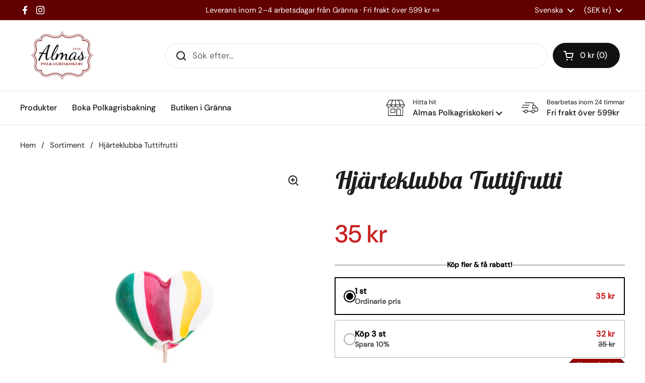

--- FILE ---
content_type: text/html; charset=utf-8
request_url: https://almaspolkagriskokeri.se/products/copy-of-paraplyklubba-polka
body_size: 33734
content:
<!doctype html>
<html class="no-js" lang="sv" dir="ltr">
<head>

	<meta charset="utf-8">
  <meta http-equiv="X-UA-Compatible" content="IE=edge,chrome=1">
  <meta name="viewport" content="width=device-width, initial-scale=1.0, height=device-height, minimum-scale=1.0"><link rel="shortcut icon" href="//almaspolkagriskokeri.se/cdn/shop/files/HANTVERK_TRADITION_SEDAN_1859_500_x_200_px_6.png?crop=center&height=48&v=1701940522&width=48" type="image/png" /><title>Hjärteklubba Tuttifrutti &ndash; Almas Polkagriskokeri
</title><meta name="description" content="Hjärteklubba 85g med smak av Tuttifrutti En tidlös favorit med en underbar fruktig twist! Dessutom är det inte en själ som kan motstå en sådan klubba. Visa din kärlek genom att ge bort denna klubba till någon speciell i ditt liv. Ingredienser: Socker, glukossirap, ättika, äppelsyra, naturliga smakämnen, färgämnen: E120">

<meta property="og:site_name" content="Almas Polkagriskokeri">
<meta property="og:url" content="https://almaspolkagriskokeri.se/products/copy-of-paraplyklubba-polka">
<meta property="og:title" content="Hjärteklubba Tuttifrutti">
<meta property="og:type" content="product">
<meta property="og:description" content="Hjärteklubba 85g med smak av Tuttifrutti En tidlös favorit med en underbar fruktig twist! Dessutom är det inte en själ som kan motstå en sådan klubba. Visa din kärlek genom att ge bort denna klubba till någon speciell i ditt liv. Ingredienser: Socker, glukossirap, ättika, äppelsyra, naturliga smakämnen, färgämnen: E120"><meta property="og:image" content="http://almaspolkagriskokeri.se/cdn/shop/files/Namnlosdesign_30.png?v=1693997262">
  <meta property="og:image:secure_url" content="https://almaspolkagriskokeri.se/cdn/shop/files/Namnlosdesign_30.png?v=1693997262">
  <meta property="og:image:width" content="1200">
  <meta property="og:image:height" content="1200"><meta property="og:price:amount" content="35">
  <meta property="og:price:currency" content="SEK"><meta name="twitter:card" content="summary_large_image">
<meta name="twitter:title" content="Hjärteklubba Tuttifrutti">
<meta name="twitter:description" content="Hjärteklubba 85g med smak av Tuttifrutti En tidlös favorit med en underbar fruktig twist! Dessutom är det inte en själ som kan motstå en sådan klubba. Visa din kärlek genom att ge bort denna klubba till någon speciell i ditt liv. Ingredienser: Socker, glukossirap, ättika, äppelsyra, naturliga smakämnen, färgämnen: E120"><link rel="canonical" href="https://almaspolkagriskokeri.se/products/copy-of-paraplyklubba-polka">

  <link rel="preconnect" href="https://cdn.shopify.com"><link rel="preconnect" href="https://fonts.shopifycdn.com" crossorigin>
<link href="//almaspolkagriskokeri.se/cdn/shop/t/17/assets/theme.css?v=78256728861347778241740560338" as="style" rel="preload"><link href="//almaspolkagriskokeri.se/cdn/shop/t/17/assets/section-header.css?v=95425541080557336961740557870" as="style" rel="preload"><link href="//almaspolkagriskokeri.se/cdn/shop/t/17/assets/section-main-product.css?v=68809400782868590851740557870" as="style" rel="preload">
	<link rel="preload" as="image" href="//almaspolkagriskokeri.se/cdn/shop/files/Namnlosdesign_30.png?v=1693997262&width=480" imagesrcset="//almaspolkagriskokeri.se/cdn/shop/files/Namnlosdesign_30.png?v=1693997262&width=240 240w,//almaspolkagriskokeri.se/cdn/shop/files/Namnlosdesign_30.png?v=1693997262&width=360 360w,//almaspolkagriskokeri.se/cdn/shop/files/Namnlosdesign_30.png?v=1693997262&width=420 420w,//almaspolkagriskokeri.se/cdn/shop/files/Namnlosdesign_30.png?v=1693997262&width=480 480w,//almaspolkagriskokeri.se/cdn/shop/files/Namnlosdesign_30.png?v=1693997262&width=640 640w,//almaspolkagriskokeri.se/cdn/shop/files/Namnlosdesign_30.png?v=1693997262&width=840 840w,//almaspolkagriskokeri.se/cdn/shop/files/Namnlosdesign_30.png?v=1693997262&width=1080 1080w" imagesizes="(max-width: 767px) calc(100vw - 20px), (max-width: 1360px) 50vw, calc(1360px / 2)">


<link rel="preload" href="//almaspolkagriskokeri.se/cdn/fonts/lobster_two/lobstertwo_i7.d990604a4cd16b9f1e83ca47aba256f380b4527c.woff2" as="font" type="font/woff2" crossorigin>
<link rel="preload" href="//almaspolkagriskokeri.se/cdn/fonts/dm_sans/dmsans_n4.ec80bd4dd7e1a334c969c265873491ae56018d72.woff2" as="font" type="font/woff2" crossorigin>
<style type="text/css">
@font-face {
  font-family: "Lobster Two";
  font-weight: 700;
  font-style: italic;
  font-display: swap;
  src: url("//almaspolkagriskokeri.se/cdn/fonts/lobster_two/lobstertwo_i7.d990604a4cd16b9f1e83ca47aba256f380b4527c.woff2") format("woff2"),
       url("//almaspolkagriskokeri.se/cdn/fonts/lobster_two/lobstertwo_i7.f938ba9c645680dc4bbf44985a46c79c87301ad9.woff") format("woff");
}
@font-face {
  font-family: "DM Sans";
  font-weight: 400;
  font-style: normal;
  font-display: swap;
  src: url("//almaspolkagriskokeri.se/cdn/fonts/dm_sans/dmsans_n4.ec80bd4dd7e1a334c969c265873491ae56018d72.woff2") format("woff2"),
       url("//almaspolkagriskokeri.se/cdn/fonts/dm_sans/dmsans_n4.87bdd914d8a61247b911147ae68e754d695c58a6.woff") format("woff");
}
@font-face {
  font-family: "DM Sans";
  font-weight: 500;
  font-style: normal;
  font-display: swap;
  src: url("//almaspolkagriskokeri.se/cdn/fonts/dm_sans/dmsans_n5.8a0f1984c77eb7186ceb87c4da2173ff65eb012e.woff2") format("woff2"),
       url("//almaspolkagriskokeri.se/cdn/fonts/dm_sans/dmsans_n5.9ad2e755a89e15b3d6c53259daad5fc9609888e6.woff") format("woff");
}
@font-face {
  font-family: "DM Sans";
  font-weight: 400;
  font-style: italic;
  font-display: swap;
  src: url("//almaspolkagriskokeri.se/cdn/fonts/dm_sans/dmsans_i4.b8fe05e69ee95d5a53155c346957d8cbf5081c1a.woff2") format("woff2"),
       url("//almaspolkagriskokeri.se/cdn/fonts/dm_sans/dmsans_i4.403fe28ee2ea63e142575c0aa47684d65f8c23a0.woff") format("woff");
}




</style>
<style type="text/css">

  :root {

    /* Direction */
    --direction:ltr;

    /* Font variables */

    --font-stack-headings: "Lobster Two", sans-serif;
    --font-weight-headings: 700;
    --font-style-headings: italic;

    --font-stack-body: "DM Sans", sans-serif;
    --font-weight-body: 400;--font-weight-body-bold: 500;--font-style-body: normal;--font-weight-buttons: var(--font-weight-body-bold);--font-weight-menu: var(--font-weight-body-bold);--base-headings-size: 70;
    --base-headings-line: 1.2;
    --base-headings-spacing: 0.0em;
    --base-body-size: 17;
    --base-body-line: 1.5;
    --base-body-spacing: 0.0em;

    --base-menu-size: 16;

    /* Color variables */

    --color-background-header: #ffffff;
    --color-secondary-background-header: rgba(17, 17, 17, 0.08);
    --color-opacity-background-header: rgba(255, 255, 255, 0);
    --color-text-header: #111111;
    --color-foreground-header: #ffffff;
    --color-accent-header: #000000;
    --color-foreground-accent-header: #ffffff;
    --color-borders-header: rgba(17, 17, 17, 0.1);

    --color-background-main: #ffffff;
    --color-secondary-background-main: rgba(29, 29, 29, 0.08);
    --color-third-background-main: rgba(29, 29, 29, 0.04);
    --color-fourth-background-main: rgba(29, 29, 29, 0.02);
    --color-opacity-background-main: rgba(255, 255, 255, 0);
    --color-text-main: #1d1d1d;
    --color-foreground-main: #ffffff;
    --color-secondary-text-main: rgba(29, 29, 29, 0.62);
    --color-accent-main: #000000;
    --color-foreground-accent-main: #ffffff;
    --color-borders-main: rgba(29, 29, 29, 0.15);

    --color-background-cards: #ffffff;
    --color-gradient-cards: ;
    --color-text-cards: #1d1d1d;
    --color-foreground-cards: #ffffff;
    --color-secondary-text-cards: rgba(29, 29, 29, 0.6);
    --color-accent-cards: #111111;
    --color-foreground-accent-cards: #ffffff;
    --color-borders-cards: #e1e1e1;

    --color-background-footer: #ffffff;
    --color-text-footer: #000000;
    --color-accent-footer: #298556;
    --color-borders-footer: rgba(0, 0, 0, 0.15);

    --color-borders-forms-primary: rgba(29, 29, 29, 0.3);
    --color-borders-forms-secondary: rgba(29, 29, 29, 0.6);

    /* Borders */

    --border-width-cards: 1px;
    --border-radius-cards: 10px;
    --border-width-buttons: 1px;
    --border-radius-buttons: 30px;
    --border-width-forms: 1px;
    --border-radius-forms: 5px;

    /* Shadows */
    --shadow-x-cards: 0px;
    --shadow-y-cards: 0px;
    --shadow-blur-cards: 0px;
    --color-shadow-cards: rgba(0,0,0,0);
    --shadow-x-buttons: 0px;
    --shadow-y-buttons: 0px;
    --shadow-blur-buttons: 0px;
    --color-shadow-buttons: rgba(0,0,0,0);

    /* Layout */

    --grid-gap-original-base: 26px;
    --theme-max-width: 1360px;
    --container-vertical-space-base: 100px;
    --image-fit-padding: 0%;

  }
  
    @media screen and (max-width: 767px) {
      :root {
        --border-radius-cards: clamp(8px, 5px, 10px);
      }
    }
  

  .facets__summary, #main select, .sidebar select, .modal-content select {
    background-image: url('data:image/svg+xml;utf8,<svg width="13" height="8" fill="none" xmlns="http://www.w3.org/2000/svg"><path d="M1.414.086 7.9 6.57 6.485 7.985 0 1.5 1.414.086Z" fill="%231d1d1d"/><path d="M12.985 1.515 6.5 8 5.085 6.586 11.571.101l1.414 1.414Z" fill="%231d1d1d"/></svg>');
  }

  .card .star-rating__stars {
    background-image: url('data:image/svg+xml;utf8,<svg width="20" height="13" viewBox="0 0 14 13" fill="none" xmlns="http://www.w3.org/2000/svg"><path d="m7 0 1.572 4.837h5.085l-4.114 2.99 1.572 4.836L7 9.673l-4.114 2.99 1.571-4.837-4.114-2.99h5.085L7 0Z" stroke="%231d1d1d" stroke-width="1"/></svg>');
  }
  .card .star-rating__stars-active {
    background-image: url('data:image/svg+xml;utf8,<svg width="20" height="13" viewBox="0 0 14 13" fill="none" xmlns="http://www.w3.org/2000/svg"><path d="m7 0 1.572 4.837h5.085l-4.114 2.99 1.572 4.836L7 9.673l-4.114 2.99 1.571-4.837-4.114-2.99h5.085L7 0Z" fill="%231d1d1d" stroke-width="0"/></svg>');
  }

  .star-rating__stars {
    background-image: url('data:image/svg+xml;utf8,<svg width="20" height="13" viewBox="0 0 14 13" fill="none" xmlns="http://www.w3.org/2000/svg"><path d="m7 0 1.572 4.837h5.085l-4.114 2.99 1.572 4.836L7 9.673l-4.114 2.99 1.571-4.837-4.114-2.99h5.085L7 0Z" stroke="%231d1d1d" stroke-width="1"/></svg>');
  }
  .star-rating__stars-active {
    background-image: url('data:image/svg+xml;utf8,<svg width="20" height="13" viewBox="0 0 14 13" fill="none" xmlns="http://www.w3.org/2000/svg"><path d="m7 0 1.572 4.837h5.085l-4.114 2.99 1.572 4.836L7 9.673l-4.114 2.99 1.571-4.837-4.114-2.99h5.085L7 0Z" fill="%231d1d1d" stroke-width="0"/></svg>');
  }

  .product-item {}</style>

<style id="root-height">
  :root {
    --window-height: 100vh;
  }
</style><link href="//almaspolkagriskokeri.se/cdn/shop/t/17/assets/theme.css?v=78256728861347778241740560338" rel="stylesheet" type="text/css" media="all" />

	<script>window.performance && window.performance.mark && window.performance.mark('shopify.content_for_header.start');</script><meta name="facebook-domain-verification" content="9pe0h683a3d9nwqhaykze8qngu05jh">
<meta name="facebook-domain-verification" content="bc4wib9m38pazo19vah1vllczdkfn6">
<meta id="shopify-digital-wallet" name="shopify-digital-wallet" content="/57326174365/digital_wallets/dialog">
<meta name="shopify-checkout-api-token" content="19a16fcda44fdd8ccd88f9f9fdaeceed">
<link rel="alternate" hreflang="x-default" href="https://almaspolkagriskokeri.se/products/copy-of-paraplyklubba-polka">
<link rel="alternate" hreflang="sv" href="https://almaspolkagriskokeri.se/products/copy-of-paraplyklubba-polka">
<link rel="alternate" hreflang="de" href="https://almaspolkagriskokeri.se/de/products/copy-of-paraplyklubba-polka">
<link rel="alternate" hreflang="en" href="https://almaspolkagriskokeri.se/en/products/copy-of-paraplyklubba-polka">
<link rel="alternate" type="application/json+oembed" href="https://almaspolkagriskokeri.se/products/copy-of-paraplyklubba-polka.oembed">
<script async="async" src="/checkouts/internal/preloads.js?locale=sv-SE"></script>
<script id="apple-pay-shop-capabilities" type="application/json">{"shopId":57326174365,"countryCode":"SE","currencyCode":"SEK","merchantCapabilities":["supports3DS"],"merchantId":"gid:\/\/shopify\/Shop\/57326174365","merchantName":"Almas Polkagriskokeri","requiredBillingContactFields":["postalAddress","email","phone"],"requiredShippingContactFields":["postalAddress","email","phone"],"shippingType":"shipping","supportedNetworks":["visa","maestro","masterCard","amex"],"total":{"type":"pending","label":"Almas Polkagriskokeri","amount":"1.00"},"shopifyPaymentsEnabled":true,"supportsSubscriptions":true}</script>
<script id="shopify-features" type="application/json">{"accessToken":"19a16fcda44fdd8ccd88f9f9fdaeceed","betas":["rich-media-storefront-analytics"],"domain":"almaspolkagriskokeri.se","predictiveSearch":true,"shopId":57326174365,"locale":"sv"}</script>
<script>var Shopify = Shopify || {};
Shopify.shop = "almas-polkagriskokeri.myshopify.com";
Shopify.locale = "sv";
Shopify.currency = {"active":"SEK","rate":"1.0"};
Shopify.country = "SE";
Shopify.theme = {"name":"Updated copy of Updated copy of Local","id":179048382805,"schema_name":"Local","schema_version":"2.6.2","theme_store_id":1651,"role":"main"};
Shopify.theme.handle = "null";
Shopify.theme.style = {"id":null,"handle":null};
Shopify.cdnHost = "almaspolkagriskokeri.se/cdn";
Shopify.routes = Shopify.routes || {};
Shopify.routes.root = "/";</script>
<script type="module">!function(o){(o.Shopify=o.Shopify||{}).modules=!0}(window);</script>
<script>!function(o){function n(){var o=[];function n(){o.push(Array.prototype.slice.apply(arguments))}return n.q=o,n}var t=o.Shopify=o.Shopify||{};t.loadFeatures=n(),t.autoloadFeatures=n()}(window);</script>
<script id="shop-js-analytics" type="application/json">{"pageType":"product"}</script>
<script defer="defer" async type="module" src="//almaspolkagriskokeri.se/cdn/shopifycloud/shop-js/modules/v2/client.init-shop-cart-sync_B-R_xLDe.sv.esm.js"></script>
<script defer="defer" async type="module" src="//almaspolkagriskokeri.se/cdn/shopifycloud/shop-js/modules/v2/chunk.common_BsFeNlWi.esm.js"></script>
<script type="module">
  await import("//almaspolkagriskokeri.se/cdn/shopifycloud/shop-js/modules/v2/client.init-shop-cart-sync_B-R_xLDe.sv.esm.js");
await import("//almaspolkagriskokeri.se/cdn/shopifycloud/shop-js/modules/v2/chunk.common_BsFeNlWi.esm.js");

  window.Shopify.SignInWithShop?.initShopCartSync?.({"fedCMEnabled":true,"windoidEnabled":true});

</script>
<script>(function() {
  var isLoaded = false;
  function asyncLoad() {
    if (isLoaded) return;
    isLoaded = true;
    var urls = ["https:\/\/instafeed.nfcube.com\/cdn\/1103d73144040e6b273efc00190e45af.js?shop=almas-polkagriskokeri.myshopify.com","https:\/\/cdncozyantitheft.addons.business\/js\/script_tags\/almas-polkagriskokeri\/7PWUBxQBaKRCWKqbyRr8jcZAdYwJQ4sn.js?shop=almas-polkagriskokeri.myshopify.com","https:\/\/cdn.recovermycart.com\/scripts\/keepcart\/CartJS.min.js?shop=almas-polkagriskokeri.myshopify.com\u0026shop=almas-polkagriskokeri.myshopify.com","https:\/\/cdn.shopify.com\/s\/files\/1\/0449\/2568\/1820\/t\/4\/assets\/booster_currency.js?v=1624978055\u0026shop=almas-polkagriskokeri.myshopify.com","https:\/\/wholesale.good-apps.co\/storage\/js\/goodpa_wholesale-almas-polkagriskokeri.myshopify.com.js?ver=36\u0026shop=almas-polkagriskokeri.myshopify.com"];
    for (var i = 0; i < urls.length; i++) {
      var s = document.createElement('script');
      s.type = 'text/javascript';
      s.async = true;
      s.src = urls[i];
      var x = document.getElementsByTagName('script')[0];
      x.parentNode.insertBefore(s, x);
    }
  };
  if(window.attachEvent) {
    window.attachEvent('onload', asyncLoad);
  } else {
    window.addEventListener('load', asyncLoad, false);
  }
})();</script>
<script id="__st">var __st={"a":57326174365,"offset":3600,"reqid":"2375460b-ffea-4e20-a8a2-6af0265ebeee-1768868058","pageurl":"almaspolkagriskokeri.se\/products\/copy-of-paraplyklubba-polka","u":"ee3ff9d350dd","p":"product","rtyp":"product","rid":8784497606997};</script>
<script>window.ShopifyPaypalV4VisibilityTracking = true;</script>
<script id="captcha-bootstrap">!function(){'use strict';const t='contact',e='account',n='new_comment',o=[[t,t],['blogs',n],['comments',n],[t,'customer']],c=[[e,'customer_login'],[e,'guest_login'],[e,'recover_customer_password'],[e,'create_customer']],r=t=>t.map((([t,e])=>`form[action*='/${t}']:not([data-nocaptcha='true']) input[name='form_type'][value='${e}']`)).join(','),a=t=>()=>t?[...document.querySelectorAll(t)].map((t=>t.form)):[];function s(){const t=[...o],e=r(t);return a(e)}const i='password',u='form_key',d=['recaptcha-v3-token','g-recaptcha-response','h-captcha-response',i],f=()=>{try{return window.sessionStorage}catch{return}},m='__shopify_v',_=t=>t.elements[u];function p(t,e,n=!1){try{const o=window.sessionStorage,c=JSON.parse(o.getItem(e)),{data:r}=function(t){const{data:e,action:n}=t;return t[m]||n?{data:e,action:n}:{data:t,action:n}}(c);for(const[e,n]of Object.entries(r))t.elements[e]&&(t.elements[e].value=n);n&&o.removeItem(e)}catch(o){console.error('form repopulation failed',{error:o})}}const l='form_type',E='cptcha';function T(t){t.dataset[E]=!0}const w=window,h=w.document,L='Shopify',v='ce_forms',y='captcha';let A=!1;((t,e)=>{const n=(g='f06e6c50-85a8-45c8-87d0-21a2b65856fe',I='https://cdn.shopify.com/shopifycloud/storefront-forms-hcaptcha/ce_storefront_forms_captcha_hcaptcha.v1.5.2.iife.js',D={infoText:'Skyddas av hCaptcha',privacyText:'Integritet',termsText:'Villkor'},(t,e,n)=>{const o=w[L][v],c=o.bindForm;if(c)return c(t,g,e,D).then(n);var r;o.q.push([[t,g,e,D],n]),r=I,A||(h.body.append(Object.assign(h.createElement('script'),{id:'captcha-provider',async:!0,src:r})),A=!0)});var g,I,D;w[L]=w[L]||{},w[L][v]=w[L][v]||{},w[L][v].q=[],w[L][y]=w[L][y]||{},w[L][y].protect=function(t,e){n(t,void 0,e),T(t)},Object.freeze(w[L][y]),function(t,e,n,w,h,L){const[v,y,A,g]=function(t,e,n){const i=e?o:[],u=t?c:[],d=[...i,...u],f=r(d),m=r(i),_=r(d.filter((([t,e])=>n.includes(e))));return[a(f),a(m),a(_),s()]}(w,h,L),I=t=>{const e=t.target;return e instanceof HTMLFormElement?e:e&&e.form},D=t=>v().includes(t);t.addEventListener('submit',(t=>{const e=I(t);if(!e)return;const n=D(e)&&!e.dataset.hcaptchaBound&&!e.dataset.recaptchaBound,o=_(e),c=g().includes(e)&&(!o||!o.value);(n||c)&&t.preventDefault(),c&&!n&&(function(t){try{if(!f())return;!function(t){const e=f();if(!e)return;const n=_(t);if(!n)return;const o=n.value;o&&e.removeItem(o)}(t);const e=Array.from(Array(32),(()=>Math.random().toString(36)[2])).join('');!function(t,e){_(t)||t.append(Object.assign(document.createElement('input'),{type:'hidden',name:u})),t.elements[u].value=e}(t,e),function(t,e){const n=f();if(!n)return;const o=[...t.querySelectorAll(`input[type='${i}']`)].map((({name:t})=>t)),c=[...d,...o],r={};for(const[a,s]of new FormData(t).entries())c.includes(a)||(r[a]=s);n.setItem(e,JSON.stringify({[m]:1,action:t.action,data:r}))}(t,e)}catch(e){console.error('failed to persist form',e)}}(e),e.submit())}));const S=(t,e)=>{t&&!t.dataset[E]&&(n(t,e.some((e=>e===t))),T(t))};for(const o of['focusin','change'])t.addEventListener(o,(t=>{const e=I(t);D(e)&&S(e,y())}));const B=e.get('form_key'),M=e.get(l),P=B&&M;t.addEventListener('DOMContentLoaded',(()=>{const t=y();if(P)for(const e of t)e.elements[l].value===M&&p(e,B);[...new Set([...A(),...v().filter((t=>'true'===t.dataset.shopifyCaptcha))])].forEach((e=>S(e,t)))}))}(h,new URLSearchParams(w.location.search),n,t,e,['guest_login'])})(!0,!0)}();</script>
<script integrity="sha256-4kQ18oKyAcykRKYeNunJcIwy7WH5gtpwJnB7kiuLZ1E=" data-source-attribution="shopify.loadfeatures" defer="defer" src="//almaspolkagriskokeri.se/cdn/shopifycloud/storefront/assets/storefront/load_feature-a0a9edcb.js" crossorigin="anonymous"></script>
<script data-source-attribution="shopify.dynamic_checkout.dynamic.init">var Shopify=Shopify||{};Shopify.PaymentButton=Shopify.PaymentButton||{isStorefrontPortableWallets:!0,init:function(){window.Shopify.PaymentButton.init=function(){};var t=document.createElement("script");t.src="https://almaspolkagriskokeri.se/cdn/shopifycloud/portable-wallets/latest/portable-wallets.sv.js",t.type="module",document.head.appendChild(t)}};
</script>
<script data-source-attribution="shopify.dynamic_checkout.buyer_consent">
  function portableWalletsHideBuyerConsent(e){var t=document.getElementById("shopify-buyer-consent"),n=document.getElementById("shopify-subscription-policy-button");t&&n&&(t.classList.add("hidden"),t.setAttribute("aria-hidden","true"),n.removeEventListener("click",e))}function portableWalletsShowBuyerConsent(e){var t=document.getElementById("shopify-buyer-consent"),n=document.getElementById("shopify-subscription-policy-button");t&&n&&(t.classList.remove("hidden"),t.removeAttribute("aria-hidden"),n.addEventListener("click",e))}window.Shopify?.PaymentButton&&(window.Shopify.PaymentButton.hideBuyerConsent=portableWalletsHideBuyerConsent,window.Shopify.PaymentButton.showBuyerConsent=portableWalletsShowBuyerConsent);
</script>
<script data-source-attribution="shopify.dynamic_checkout.cart.bootstrap">document.addEventListener("DOMContentLoaded",(function(){function t(){return document.querySelector("shopify-accelerated-checkout-cart, shopify-accelerated-checkout")}if(t())Shopify.PaymentButton.init();else{new MutationObserver((function(e,n){t()&&(Shopify.PaymentButton.init(),n.disconnect())})).observe(document.body,{childList:!0,subtree:!0})}}));
</script>
<script id='scb4127' type='text/javascript' async='' src='https://almaspolkagriskokeri.se/cdn/shopifycloud/privacy-banner/storefront-banner.js'></script><link id="shopify-accelerated-checkout-styles" rel="stylesheet" media="screen" href="https://almaspolkagriskokeri.se/cdn/shopifycloud/portable-wallets/latest/accelerated-checkout-backwards-compat.css" crossorigin="anonymous">
<style id="shopify-accelerated-checkout-cart">
        #shopify-buyer-consent {
  margin-top: 1em;
  display: inline-block;
  width: 100%;
}

#shopify-buyer-consent.hidden {
  display: none;
}

#shopify-subscription-policy-button {
  background: none;
  border: none;
  padding: 0;
  text-decoration: underline;
  font-size: inherit;
  cursor: pointer;
}

#shopify-subscription-policy-button::before {
  box-shadow: none;
}

      </style>

<script>window.performance && window.performance.mark && window.performance.mark('shopify.content_for_header.end');</script>

  <script>
    const rbi = [];
    const ribSetSize = (img) => {
      if ( img.offsetWidth / img.dataset.ratio < img.offsetHeight ) {
        img.setAttribute('sizes', `${Math.ceil(img.offsetHeight * img.dataset.ratio)}px`);
      } else {
        img.setAttribute('sizes', `${Math.ceil(img.offsetWidth)}px`);
      }
    }
    const debounce = (fn, wait) => {
      let t;
      return (...args) => {
        clearTimeout(t);
        t = setTimeout(() => fn.apply(this, args), wait);
      };
    }
    window.KEYCODES = {
      TAB: 9,
      ESC: 27,
      DOWN: 40,
      RIGHT: 39,
      UP: 38,
      LEFT: 37,
      RETURN: 13
    };
    window.addEventListener('resize', debounce(()=>{
      for ( let img of rbi ) {
        ribSetSize(img);
      }
    }, 250));
  </script><noscript>
    <link rel="stylesheet" href="//almaspolkagriskokeri.se/cdn/shop/t/17/assets/theme-noscript.css?v=42099867224588620941740557870">
  </noscript>

<!-- BEGIN app block: shopify://apps/kaching-bundles/blocks/app-embed-block/6c637362-a106-4a32-94ac-94dcfd68cdb8 -->
<!-- Kaching Bundles App Embed -->

<!-- BEGIN app snippet: app-embed-content --><script>
  // Prevent duplicate initialization if both app embeds are enabled
  if (window.kachingBundlesAppEmbedLoaded) {
    console.warn('[Kaching Bundles] Multiple app embed blocks detected. Please disable one of them. Skipping duplicate initialization.');
  } else {
    window.kachingBundlesAppEmbedLoaded = true;
    window.kachingBundlesEnabled = true;
    window.kachingBundlesInitialized = false;

    // Allow calling kachingBundlesInitialize before the script is loaded
    (() => {
      let shouldInitialize = false;
      let realInitialize = null;

      window.kachingBundlesInitialize = () => {
        if (realInitialize) {
          realInitialize();
        } else {
          shouldInitialize = true;
        }
      };

      Object.defineProperty(window, '__kachingBundlesInitializeInternal', {
        set(fn) {
          realInitialize = fn;
          if (shouldInitialize) {
            shouldInitialize = false;
            fn();
          }
        },
        get() {
          return realInitialize;
        }
      });
    })();
  }
</script>

<script id="kaching-bundles-config" type="application/json">
  

  {
    "shopifyDomain": "almas-polkagriskokeri.myshopify.com",
    "moneyFormat": "\u003cspan class=money\u003e{{amount_no_decimals}} kr\u003c\/span\u003e",
    "locale": "sv",
    "liquidLocale": "sv",
    "country": "SE",
    "currencyRate": 1,
    "marketId": 1424916637,
    "productId": 8784497606997,
    "storefrontAccessToken": "0a8028a9fe1128dee5492ff8b61c68ca",
    "accessScopes": ["unauthenticated_read_product_listings","unauthenticated_read_selling_plans"],
    "customApiHost": null,
    "keepQuantityInput": false,
    "ignoreDeselect": false,
    "ignoreUnitPrice": false,
    "requireCustomerLogin": false,
    "abTestsRunning": false,
    "webPixel": false,
    "b2bCustomer": false,
    "isLoggedIn": false,
    "preview": false,
    "defaultTranslations": {
      "system.out_of_stock": "Det finns inte tillräckligt med artiklar i vårt lager, välj ett mindre paket.",
      "system.invalid_variant": "Tyvärr är detta inte tillgängligt för närvarande.",
      "system.unavailable_option_value": "inte tillgängligt"
    },
    "customSelectors": {
      "quantity": null,
      "addToCartButton": null,
      "variantPicker": null,
      "price": null,
      "priceCompare": null
    },
    "shopCustomStyles": "",
    "featureFlags": {"native_swatches_disabled":true,"remove_variant_change_delay":false,"legacy_saved_percentage":false,"initialize_with_form_variant":false,"disable_variant_option_sync":false,"deselected_subscription_fix":false,"remove_bxgy_bar_property":true}

  }
</script>


<script id="kaching-bundles-translations" type="application/json">
  [{"locale":"sv","translations":{"system":{"system.choose_product_modal":"Välj produkt","system.choose_product_button":"Välj "},"dealBlocks":{}}}]
</script>


<link rel="modulepreload" href="https://cdn.shopify.com/extensions/019bd8a9-2c36-78d1-869b-6e71d8e0f9bb/kaching-bundles-1550/assets/kaching-bundles.js" crossorigin="anonymous" fetchpriority="high">
<script type="module" src="https://cdn.shopify.com/extensions/019bd8a9-2c36-78d1-869b-6e71d8e0f9bb/kaching-bundles-1550/assets/loader.js" crossorigin="anonymous" fetchpriority="high"></script>
<link rel="stylesheet" href="https://cdn.shopify.com/extensions/019bd8a9-2c36-78d1-869b-6e71d8e0f9bb/kaching-bundles-1550/assets/kaching-bundles.css" media="print" onload="this.media='all'" fetchpriority="high">

<style>
  .kaching-bundles__block {
    display: none;
  }

  .kaching-bundles-sticky-atc {
    display: none;
  }
</style>

<!-- BEGIN app snippet: product -->
  <script class="kaching-bundles-product" data-product-id="8784497606997" data-main="true" type="application/json">
    {
      "id": 8784497606997,
      "handle": "copy-of-paraplyklubba-polka",
      "url": "\/products\/copy-of-paraplyklubba-polka",
      "availableForSale": true,
      "title": "Hjärteklubba Tuttifrutti",
      "image": "\/\/almaspolkagriskokeri.se\/cdn\/shop\/files\/Namnlosdesign_30.png?height=200\u0026v=1693997262",
      "collectionIds": [280881528989,280881103005],
      "options": [
        
          {
            "defaultName": "Title",
            "name": "Title",
            "position": 1,
            "optionValues": [
              
                {
                  "id": 697880641877,
                  "defaultName": "Default Title",
                  "name": "Default Title",
                  "swatch": {
                    "color": null,
                    "image": null
                  }
                }
              
            ]
          }
        
      ],
      "selectedVariantId": 47239721058645,
      "variants": [
        
          {
            "id": 47239721058645,
            "availableForSale": true,
            "price": 3500,
            "compareAtPrice": 0,
            "options": ["Default Title"],
            "imageId": null,
            "image": null,
            "inventoryManagement": null,
            "inventoryPolicy": "deny",
            "inventoryQuantity": -46,
            "unitPriceQuantityValue": null,
            "unitPriceQuantityUnit": null,
            "unitPriceReferenceValue": null,
            "unitPriceReferenceUnit": null,
            "sellingPlans": [
              
            ]
          }
        
      ],
      "requiresSellingPlan": false,
      "sellingPlans": [
        
      ],
      "isNativeBundle": null,
      "metafields": {
        "text": null,
        "text2": null,
        "text3": null,
        "text4": null
      },
      "legacyMetafields": {
        "kaching_bundles": {
          "text": null,
          "text2": null
        }
      }
    }
  </script>

<!-- END app snippet --><!-- BEGIN app snippet: deal_blocks -->
  

  
    
  
    
  
    
  

  
    
  
    
      

      

      
    
  
    
      

      

      
    
  

  
    
      

      

      
        

        
          <script class="kaching-bundles-deal-block-settings" data-product-id="8784497606997" type="application/json">
            {"blockTitle":"Köp fler \u0026 få rabatt!","blockVisibility":"excluded-products","excludeB2bCustomers":false,"blockLayout":"vertical","differentVariantsEnabled":true,"hideVariantPicker":false,"showPricesPerItem":true,"showBothPrices":false,"unitLabel":"","useProductCompareAtPrice":true,"showPricesWithoutDecimals":false,"priceRounding":false,"priceRoundingPrecision":".00","updateNativePrice":false,"updateNativePriceType":"bundle","skipCart":false,"showVariantsForSingleQuantity":false,"preselectedDealBarId":"df4a4e6b-8532-497d-99af-2e4ee1090eca","dealBars":[{"badgeText":"","badgeStyle":"simple","discountType":"default","discountValue":"","id":"df4a4e6b-8532-497d-99af-2e4ee1090eca","label":"","subtitle":"Ordinarie pris","title":"1 st","quantity":"1","translations":[],"freeGift":null,"upsell":null,"freeGifts":[],"upsells":[],"dealBarType":"quantity-break"},{"badgeText":"","badgeStyle":"simple","discountType":"percentage","discountValue":10,"id":"4ac64edb-6fed-4320-923e-04ed21be472b","label":"","subtitle":"Spara 10%","title":"Köp 3 st ","quantity":3,"translations":[],"freeGift":null,"upsell":null,"freeGifts":[],"upsells":[],"dealBarType":"quantity-break"},{"badgeText":"Mest prisvärd","badgeStyle":"simple","discountType":"percentage","discountValue":20,"id":"e032560d-a220-4e8f-af0f-4b122143f20f","label":"","subtitle":"Spara 20%","title":"Köp 6 st","quantity":6,"translations":[],"freeGift":null,"upsell":null,"freeGifts":[],"upsells":[],"dealBarType":"quantity-break"}],"cornerRadius":0,"spacing":1,"colors":{"background":{"red":255,"green":255,"blue":255,"alpha":1},"blockTitle":{"red":0,"green":0,"blue":0,"alpha":1},"border":{"red":0,"green":0,"blue":0,"alpha":1},"fullPrice":{"red":85,"green":85,"blue":85,"alpha":1},"label":{"red":119,"green":119,"blue":119,"alpha":1},"labelBackground":{"red":238,"green":238,"blue":238,"alpha":1},"mostPopular":{"alpha":1,"blue":255,"green":255,"red":255},"mostPopularBackground":{"alpha":1,"blue":85,"green":85,"red":85},"price":{"red":200,"green":32,"blue":32,"alpha":1},"primary":{"alpha":1,"blue":0,"green":0,"red":112},"selectedBackground":{"red":255,"green":255,"blue":255,"alpha":1},"subtitle":{"red":85,"green":85,"blue":85,"alpha":1},"title":{"red":0,"green":0,"blue":0,"alpha":1},"badgeBackground":{"red":152,"green":7,"blue":7,"alpha":1},"badgeText":{"red":255,"green":255,"blue":255,"alpha":1},"freeGiftBackground":{"red":0,"green":0,"blue":0,"alpha":0.3},"freeGiftText":{"red":0,"green":0,"blue":0,"alpha":1},"freeGiftSelectedBackground":{"red":0,"green":0,"blue":0,"alpha":1},"freeGiftSelectedText":{"red":255,"green":255,"blue":255,"alpha":1},"upsellBackground":{"red":0,"green":0,"blue":0,"alpha":0.2},"upsellText":{"red":0,"green":0,"blue":0,"alpha":1},"upsellSelectedBackground":{"red":0,"green":0,"blue":0,"alpha":0.2},"upsellSelectedText":{"red":0,"green":0,"blue":0,"alpha":1}},"fonts":{"blockTitle":{"fontFamily":"inherit","size":"14","style":"bold"},"label":{"fontFamily":"inherit","size":"12","style":"light-italic"},"subtitle":{"fontFamily":"inherit","size":"14","style":"bold"},"title":{"fontFamily":"inherit","size":"16","style":"bold"},"freeGift":{"size":"13","style":"bold"},"upsell":{"size":"13","style":"bold"},"unitLabel":{"size":"14","style":"regular"}},"defaultVariantsV2":[],"collectionBreaksEnabled":false,"collectionBreaks":{"visibility":"selected-products","excludedProducts":[],"selectedProducts":[{"id":"gid:\/\/shopify\/Product\/6998119350429"},{"id":"gid:\/\/shopify\/Product\/7456207995037"},{"id":"gid:\/\/shopify\/Product\/7456204325021"},{"id":"gid:\/\/shopify\/Product\/6998347448477"},{"id":"gid:\/\/shopify\/Product\/6998338633885"},{"id":"gid:\/\/shopify\/Product\/6998351020189"},{"id":"gid:\/\/shopify\/Product\/7058537939101"},{"id":"gid:\/\/shopify\/Product\/6998343352477"},{"id":"gid:\/\/shopify\/Product\/7089578803357"},{"id":"gid:\/\/shopify\/Product\/7456206913693"},{"id":"gid:\/\/shopify\/Product\/7456205602973"},{"id":"gid:\/\/shopify\/Product\/8890378846549"},{"id":"gid:\/\/shopify\/Product\/6998142156957"},{"id":"gid:\/\/shopify\/Product\/6998341288093"},{"id":"gid:\/\/shopify\/Product\/6998122365085"},{"id":"gid:\/\/shopify\/Product\/7453499916445"},{"id":"gid:\/\/shopify\/Product\/7058539708573"},{"id":"gid:\/\/shopify\/Product\/6998344630429"}],"selectedCollections":[],"mediaImageGID":"gid:\/\/shopify\/MediaImage\/49457324065109","buttonText":"Välj","buttonColor":{"red":0,"green":0,"blue":0,"alpha":1},"productPhotoSize":40,"showProductName":true,"autoFillNotChosenItems":true},"chooseProductModal":{"buttonSize":16,"textSize":14,"overlayColor":{"red":0,"green":0,"blue":0,"alpha":0.5},"priceColor":{"red":200,"green":32,"blue":32,"alpha":1},"compareAtPriceColor":{"red":85,"green":85,"blue":85,"alpha":1},"textColor":{"red":0,"green":0,"blue":0,"alpha":1},"buttonColor":{"red":0,"green":0,"blue":0,"alpha":1},"buttonTextColor":{"red":255,"green":255,"blue":255,"alpha":1},"productPhotoSize":100,"heading":"Choose product","buttonText":"Choose"},"timerEnabled":false,"subscriptionsEnabled":false,"subscriptions":null,"currency":null,"stickyAtcEnabled":false,"stickyAtc":null,"progressiveGiftsEnabled":false,"excludedProductIds":[6998119350429,7456207995037,6996557496477,7456209830045,7410509381789,7696282976413,7456204325021,6996556513437,6998111912093,6996555366557,8783691907413,9740522881365,6998347448477,6996547076253,6998338633885,6996562673821,9081097060693,6998351020189,6996559036573,6998100934813,7058537939101,6998099001501,6998343352477,7089578803357,9740554305877,9798787793237,6996536492189,8783703638357,9740503613781,6996529512605,6998109290653,6998105686173,7652055679133,6996560248989,6996514537629,9740500500821,7456210714781,9740488933717,6996548190365,6996534853789,9740544835925,6998094610589,6998335160477,6996563853469,9740508266837,9074657689941,6996554842269,6996545044637,9740504858965,6996561330333,7696278913181,6998096314525,6996522139805,6996553957533,6996570439837,6996562083997,6998332342429,6998104211613,7456206913693,7456205602973,8890378846549,6998142156957,6998341288093,6998122365085,7453499916445,7058539708573,6998344630429],"excludedCollectionIds":[],"selectedProductIds":[],"selectedCollectionIds":[],"marketId":null,"timer":null,"progressiveGifts":null,"otherProductIds":[],"id":"3f68d187-35b1-4182-a325-14acda290e56","nanoId":"ouv3"}
          </script>

          
        
      
    
  
    
  
    
  

  

  
    <link rel="modulepreload" href="https://cdn.shopify.com/extensions/019bd8a9-2c36-78d1-869b-6e71d8e0f9bb/kaching-bundles-1550/assets/kaching-bundles-block.js" crossorigin="anonymous" fetchpriority="high">

    

    
  

<!-- END app snippet -->


<!-- END app snippet -->

<!-- Kaching Bundles App Embed End -->


<!-- END app block --><!-- BEGIN app block: shopify://apps/rimix-product-badges/blocks/rimix-helper/46f9dcab-fec8-4959-8563-b2334479cd94 -->
    <script id="rm-product-badges-scripts">
        window.RMPB_PLAN ={"name":"Starter","status":"ACTIVE"};
        window.RMPB_PRODUCTBADGES =[];
        window.RMPB_COMPATIBLE_THEME ={"name":"Local","selectors":{"loop":{"wrapper":".product-item","image":".product-item__image","title":".product-item__title","price":".product-item__price"},"single":{"image_watch":".product-gallery .css-slider-viewport","image":".product-gallery .css-slider-holder","title":".product-text .product__title","price":".product-text .product-price"}}};
        window.RMQD_TEMPLATES =null;
        window.RMQD_QUANTITY_DISCOUNTS =[];
        window.RMQD_HIDE_QUANTITY =null;
        window.RMPB_TIMEZONE =null;
        window.RMPB_BASEURL ="https:\/\/rmpb.rimixbuilder.dev";
        window.RMPB_SHOP_DOMAIN ="https:\/\/almaspolkagriskokeri.se";
        window.RMPB_SHOP_LOCALE = "sv";
        window.RMPB_PRODUCT =
            
            {
            "id":8784497606997,
            "available":true,
            "title":"Hjärteklubba Tuttifrutti",
            "handle":"copy-of-paraplyklubba-polka",
            "url":"/products/copy-of-paraplyklubba-polka",
            "type":"",
            "price":3500,
            "compare_at_price":0,
            "created_at":"1693997187000",
            "published_at":"1694001997000",
            "tags": [],
            "vendor":"Almas Polkagriskokeri",
            "featured_image":"files/Namnlosdesign_30.png",
            "featured_media":"//almaspolkagriskokeri.se/cdn/shop/files/Namnlosdesign_30.png?v=1693997262&width=450",
            "images":[{"id":50923202773333,
                "src":"\/\/almaspolkagriskokeri.se\/cdn\/shop\/files\/Namnlosdesign_30.png?v=1693997262"}],
            "collections":[280881528989,280881103005],"variant": {
            "id": "47239721058645",
            "title":"Default Title",
            "available":true,
            "featured_image":"",
            "inventory_management": "",
            "inventory_policy": "deny",
            "inventory_quantity":-46,
            "price":3500,
            "compare_at_price":0,
            "sale_amount":"\u003cspan class=money\u003e-35 kr\u003c\/span\u003e",
            "sale_percent":0,
            "on_sale":false},
            "variants":{"47239721058645": {
                "id":47239721058645,
                "title":"Default Title",
                "name":null,
                "featured_image":"",
                "price":3500,
                "compare_at_price":0,
                "sale_amount":"\u003cspan class=money\u003e-35 kr\u003c\/span\u003e",
                "sale_percent":0,
                "available":true,
                "inventory_management": "",
                "inventory_policy": "deny",
                "inventory_quantity":-46,
                "on_sale":false}},
            "on_sale":false,
            "inventory":-1};
        window.RMPB_WATCH_SINGLE_GALLERY = parseInt(0);
        window.RMPB_PAGE_TYPE = "product";

        window.RMPB_FIX_LANGUAGE ="no";
        window.RMPB_MAIN_LANGUAGE ="";
        window.RMPB_USE_TITLE ="no";
        window.RMPB_CUSTOM_HANDLE ="";
        window.RMPB_VARIANT_BASED_CONDITION ="no";

        window.RMPB_MONEY_FORMAT ="\u003cspan class=money\u003e{{amount_no_decimals}} kr\u003c\/span\u003e";
        window.RMPB_MONEY_FORMAT_CURRENCY ="\u003cspan class=money\u003e kr{{amount_no_decimals}} SEK\u003c\/span\u003e";

        window.RMPB_ROUTES = {
            cart_add_url: "\/cart\/add.js",
            cart_change_url: "\/cart\/change.js",
            cart_update_url: "\/cart\/update.js",
        };

        const rm_get_shop_cdn = (() => {
            let cached = null;
            return () => cached || (cached = document.querySelector('link[rel="stylesheet"][href*="' + Shopify.cdnHost + '"][href*="/assets/"]')?.href.split('/assets/')[0] + '/assets/' || null);
        })();

        window.RMPB_SHOP_CDN = rm_get_shop_cdn()
    </script>
    <script src="https://cdn.shopify.com/extensions/019b7c96-3428-7696-b664-76a79a3ae5da/rimix-product-badges-214/assets/product-badges.js" defer="defer"></script>
    <link href="//cdn.shopify.com/extensions/019b7c96-3428-7696-b664-76a79a3ae5da/rimix-product-badges-214/assets/product-badges.css" rel="stylesheet" type="text/css" media="all" />

    
        <style id="rm-pattern-badge-styles">
            
        </style>
        <style id="rm-badge-styles">
            
        </style>
    

    
    <script src="https://cdn.shopify.com/extensions/019b7c96-3428-7696-b664-76a79a3ae5da/rimix-product-badges-214/assets/quantity-discount.js" defer="defer"></script>
    <link href="//cdn.shopify.com/extensions/019b7c96-3428-7696-b664-76a79a3ae5da/rimix-product-badges-214/assets/quantity-discount.css" rel="stylesheet" type="text/css" media="all" />
    
    
    

    <style id="rm-badge-custom-styles"></style><!-- END app block --><script src="https://cdn.shopify.com/extensions/a9a32278-85fd-435d-a2e4-15afbc801656/nova-multi-currency-converter-1/assets/nova-cur-app-embed.js" type="text/javascript" defer="defer"></script>
<link href="https://cdn.shopify.com/extensions/a9a32278-85fd-435d-a2e4-15afbc801656/nova-multi-currency-converter-1/assets/nova-cur.css" rel="stylesheet" type="text/css" media="all">
<script src="https://cdn.shopify.com/extensions/019b20db-86ea-7f60-a5ac-efd39c1e2d01/appointment-booking-appointo-87/assets/appointo_bundle.js" type="text/javascript" defer="defer"></script>
<link href="https://monorail-edge.shopifysvc.com" rel="dns-prefetch">
<script>(function(){if ("sendBeacon" in navigator && "performance" in window) {try {var session_token_from_headers = performance.getEntriesByType('navigation')[0].serverTiming.find(x => x.name == '_s').description;} catch {var session_token_from_headers = undefined;}var session_cookie_matches = document.cookie.match(/_shopify_s=([^;]*)/);var session_token_from_cookie = session_cookie_matches && session_cookie_matches.length === 2 ? session_cookie_matches[1] : "";var session_token = session_token_from_headers || session_token_from_cookie || "";function handle_abandonment_event(e) {var entries = performance.getEntries().filter(function(entry) {return /monorail-edge.shopifysvc.com/.test(entry.name);});if (!window.abandonment_tracked && entries.length === 0) {window.abandonment_tracked = true;var currentMs = Date.now();var navigation_start = performance.timing.navigationStart;var payload = {shop_id: 57326174365,url: window.location.href,navigation_start,duration: currentMs - navigation_start,session_token,page_type: "product"};window.navigator.sendBeacon("https://monorail-edge.shopifysvc.com/v1/produce", JSON.stringify({schema_id: "online_store_buyer_site_abandonment/1.1",payload: payload,metadata: {event_created_at_ms: currentMs,event_sent_at_ms: currentMs}}));}}window.addEventListener('pagehide', handle_abandonment_event);}}());</script>
<script id="web-pixels-manager-setup">(function e(e,d,r,n,o){if(void 0===o&&(o={}),!Boolean(null===(a=null===(i=window.Shopify)||void 0===i?void 0:i.analytics)||void 0===a?void 0:a.replayQueue)){var i,a;window.Shopify=window.Shopify||{};var t=window.Shopify;t.analytics=t.analytics||{};var s=t.analytics;s.replayQueue=[],s.publish=function(e,d,r){return s.replayQueue.push([e,d,r]),!0};try{self.performance.mark("wpm:start")}catch(e){}var l=function(){var e={modern:/Edge?\/(1{2}[4-9]|1[2-9]\d|[2-9]\d{2}|\d{4,})\.\d+(\.\d+|)|Firefox\/(1{2}[4-9]|1[2-9]\d|[2-9]\d{2}|\d{4,})\.\d+(\.\d+|)|Chrom(ium|e)\/(9{2}|\d{3,})\.\d+(\.\d+|)|(Maci|X1{2}).+ Version\/(15\.\d+|(1[6-9]|[2-9]\d|\d{3,})\.\d+)([,.]\d+|)( \(\w+\)|)( Mobile\/\w+|) Safari\/|Chrome.+OPR\/(9{2}|\d{3,})\.\d+\.\d+|(CPU[ +]OS|iPhone[ +]OS|CPU[ +]iPhone|CPU IPhone OS|CPU iPad OS)[ +]+(15[._]\d+|(1[6-9]|[2-9]\d|\d{3,})[._]\d+)([._]\d+|)|Android:?[ /-](13[3-9]|1[4-9]\d|[2-9]\d{2}|\d{4,})(\.\d+|)(\.\d+|)|Android.+Firefox\/(13[5-9]|1[4-9]\d|[2-9]\d{2}|\d{4,})\.\d+(\.\d+|)|Android.+Chrom(ium|e)\/(13[3-9]|1[4-9]\d|[2-9]\d{2}|\d{4,})\.\d+(\.\d+|)|SamsungBrowser\/([2-9]\d|\d{3,})\.\d+/,legacy:/Edge?\/(1[6-9]|[2-9]\d|\d{3,})\.\d+(\.\d+|)|Firefox\/(5[4-9]|[6-9]\d|\d{3,})\.\d+(\.\d+|)|Chrom(ium|e)\/(5[1-9]|[6-9]\d|\d{3,})\.\d+(\.\d+|)([\d.]+$|.*Safari\/(?![\d.]+ Edge\/[\d.]+$))|(Maci|X1{2}).+ Version\/(10\.\d+|(1[1-9]|[2-9]\d|\d{3,})\.\d+)([,.]\d+|)( \(\w+\)|)( Mobile\/\w+|) Safari\/|Chrome.+OPR\/(3[89]|[4-9]\d|\d{3,})\.\d+\.\d+|(CPU[ +]OS|iPhone[ +]OS|CPU[ +]iPhone|CPU IPhone OS|CPU iPad OS)[ +]+(10[._]\d+|(1[1-9]|[2-9]\d|\d{3,})[._]\d+)([._]\d+|)|Android:?[ /-](13[3-9]|1[4-9]\d|[2-9]\d{2}|\d{4,})(\.\d+|)(\.\d+|)|Mobile Safari.+OPR\/([89]\d|\d{3,})\.\d+\.\d+|Android.+Firefox\/(13[5-9]|1[4-9]\d|[2-9]\d{2}|\d{4,})\.\d+(\.\d+|)|Android.+Chrom(ium|e)\/(13[3-9]|1[4-9]\d|[2-9]\d{2}|\d{4,})\.\d+(\.\d+|)|Android.+(UC? ?Browser|UCWEB|U3)[ /]?(15\.([5-9]|\d{2,})|(1[6-9]|[2-9]\d|\d{3,})\.\d+)\.\d+|SamsungBrowser\/(5\.\d+|([6-9]|\d{2,})\.\d+)|Android.+MQ{2}Browser\/(14(\.(9|\d{2,})|)|(1[5-9]|[2-9]\d|\d{3,})(\.\d+|))(\.\d+|)|K[Aa][Ii]OS\/(3\.\d+|([4-9]|\d{2,})\.\d+)(\.\d+|)/},d=e.modern,r=e.legacy,n=navigator.userAgent;return n.match(d)?"modern":n.match(r)?"legacy":"unknown"}(),u="modern"===l?"modern":"legacy",c=(null!=n?n:{modern:"",legacy:""})[u],f=function(e){return[e.baseUrl,"/wpm","/b",e.hashVersion,"modern"===e.buildTarget?"m":"l",".js"].join("")}({baseUrl:d,hashVersion:r,buildTarget:u}),m=function(e){var d=e.version,r=e.bundleTarget,n=e.surface,o=e.pageUrl,i=e.monorailEndpoint;return{emit:function(e){var a=e.status,t=e.errorMsg,s=(new Date).getTime(),l=JSON.stringify({metadata:{event_sent_at_ms:s},events:[{schema_id:"web_pixels_manager_load/3.1",payload:{version:d,bundle_target:r,page_url:o,status:a,surface:n,error_msg:t},metadata:{event_created_at_ms:s}}]});if(!i)return console&&console.warn&&console.warn("[Web Pixels Manager] No Monorail endpoint provided, skipping logging."),!1;try{return self.navigator.sendBeacon.bind(self.navigator)(i,l)}catch(e){}var u=new XMLHttpRequest;try{return u.open("POST",i,!0),u.setRequestHeader("Content-Type","text/plain"),u.send(l),!0}catch(e){return console&&console.warn&&console.warn("[Web Pixels Manager] Got an unhandled error while logging to Monorail."),!1}}}}({version:r,bundleTarget:l,surface:e.surface,pageUrl:self.location.href,monorailEndpoint:e.monorailEndpoint});try{o.browserTarget=l,function(e){var d=e.src,r=e.async,n=void 0===r||r,o=e.onload,i=e.onerror,a=e.sri,t=e.scriptDataAttributes,s=void 0===t?{}:t,l=document.createElement("script"),u=document.querySelector("head"),c=document.querySelector("body");if(l.async=n,l.src=d,a&&(l.integrity=a,l.crossOrigin="anonymous"),s)for(var f in s)if(Object.prototype.hasOwnProperty.call(s,f))try{l.dataset[f]=s[f]}catch(e){}if(o&&l.addEventListener("load",o),i&&l.addEventListener("error",i),u)u.appendChild(l);else{if(!c)throw new Error("Did not find a head or body element to append the script");c.appendChild(l)}}({src:f,async:!0,onload:function(){if(!function(){var e,d;return Boolean(null===(d=null===(e=window.Shopify)||void 0===e?void 0:e.analytics)||void 0===d?void 0:d.initialized)}()){var d=window.webPixelsManager.init(e)||void 0;if(d){var r=window.Shopify.analytics;r.replayQueue.forEach((function(e){var r=e[0],n=e[1],o=e[2];d.publishCustomEvent(r,n,o)})),r.replayQueue=[],r.publish=d.publishCustomEvent,r.visitor=d.visitor,r.initialized=!0}}},onerror:function(){return m.emit({status:"failed",errorMsg:"".concat(f," has failed to load")})},sri:function(e){var d=/^sha384-[A-Za-z0-9+/=]+$/;return"string"==typeof e&&d.test(e)}(c)?c:"",scriptDataAttributes:o}),m.emit({status:"loading"})}catch(e){m.emit({status:"failed",errorMsg:(null==e?void 0:e.message)||"Unknown error"})}}})({shopId: 57326174365,storefrontBaseUrl: "https://almaspolkagriskokeri.se",extensionsBaseUrl: "https://extensions.shopifycdn.com/cdn/shopifycloud/web-pixels-manager",monorailEndpoint: "https://monorail-edge.shopifysvc.com/unstable/produce_batch",surface: "storefront-renderer",enabledBetaFlags: ["2dca8a86"],webPixelsConfigList: [{"id":"2282258773","configuration":"{\"accountID\":\"ProfitPixelSettings\"}","eventPayloadVersion":"v1","runtimeContext":"STRICT","scriptVersion":"b7992ac8632235cb7142de7a758f53fc","type":"APP","apiClientId":141506838529,"privacyPurposes":["ANALYTICS","MARKETING","SALE_OF_DATA"],"dataSharingAdjustments":{"protectedCustomerApprovalScopes":["read_customer_email","read_customer_personal_data"]}},{"id":"1040810325","configuration":"{\"config\":\"{\\\"pixel_id\\\":\\\"G-Q3615R2W4J\\\",\\\"target_country\\\":\\\"SE\\\",\\\"gtag_events\\\":[{\\\"type\\\":\\\"search\\\",\\\"action_label\\\":[\\\"G-Q3615R2W4J\\\",\\\"AW-10808587832\\\/ZX6nCMe-4IMDELjs96Eo\\\"]},{\\\"type\\\":\\\"begin_checkout\\\",\\\"action_label\\\":[\\\"G-Q3615R2W4J\\\",\\\"AW-10808587832\\\/dcr1CMS-4IMDELjs96Eo\\\"]},{\\\"type\\\":\\\"view_item\\\",\\\"action_label\\\":[\\\"G-Q3615R2W4J\\\",\\\"AW-10808587832\\\/EHrPCL6-4IMDELjs96Eo\\\",\\\"MC-XC521Y1LV3\\\"]},{\\\"type\\\":\\\"purchase\\\",\\\"action_label\\\":[\\\"G-Q3615R2W4J\\\",\\\"AW-10808587832\\\/2gC3CLu-4IMDELjs96Eo\\\",\\\"MC-XC521Y1LV3\\\"]},{\\\"type\\\":\\\"page_view\\\",\\\"action_label\\\":[\\\"G-Q3615R2W4J\\\",\\\"AW-10808587832\\\/ILq0CLi-4IMDELjs96Eo\\\",\\\"MC-XC521Y1LV3\\\"]},{\\\"type\\\":\\\"add_payment_info\\\",\\\"action_label\\\":[\\\"G-Q3615R2W4J\\\",\\\"AW-10808587832\\\/3quyCMq-4IMDELjs96Eo\\\"]},{\\\"type\\\":\\\"add_to_cart\\\",\\\"action_label\\\":[\\\"G-Q3615R2W4J\\\",\\\"AW-10808587832\\\/4-lICMG-4IMDELjs96Eo\\\"]}],\\\"enable_monitoring_mode\\\":false}\"}","eventPayloadVersion":"v1","runtimeContext":"OPEN","scriptVersion":"b2a88bafab3e21179ed38636efcd8a93","type":"APP","apiClientId":1780363,"privacyPurposes":[],"dataSharingAdjustments":{"protectedCustomerApprovalScopes":["read_customer_address","read_customer_email","read_customer_name","read_customer_personal_data","read_customer_phone"]}},{"id":"392888661","configuration":"{\"pixel_id\":\"397777698059711\",\"pixel_type\":\"facebook_pixel\",\"metaapp_system_user_token\":\"-\"}","eventPayloadVersion":"v1","runtimeContext":"OPEN","scriptVersion":"ca16bc87fe92b6042fbaa3acc2fbdaa6","type":"APP","apiClientId":2329312,"privacyPurposes":["ANALYTICS","MARKETING","SALE_OF_DATA"],"dataSharingAdjustments":{"protectedCustomerApprovalScopes":["read_customer_address","read_customer_email","read_customer_name","read_customer_personal_data","read_customer_phone"]}},{"id":"shopify-app-pixel","configuration":"{}","eventPayloadVersion":"v1","runtimeContext":"STRICT","scriptVersion":"0450","apiClientId":"shopify-pixel","type":"APP","privacyPurposes":["ANALYTICS","MARKETING"]},{"id":"shopify-custom-pixel","eventPayloadVersion":"v1","runtimeContext":"LAX","scriptVersion":"0450","apiClientId":"shopify-pixel","type":"CUSTOM","privacyPurposes":["ANALYTICS","MARKETING"]}],isMerchantRequest: false,initData: {"shop":{"name":"Almas Polkagriskokeri","paymentSettings":{"currencyCode":"SEK"},"myshopifyDomain":"almas-polkagriskokeri.myshopify.com","countryCode":"SE","storefrontUrl":"https:\/\/almaspolkagriskokeri.se"},"customer":null,"cart":null,"checkout":null,"productVariants":[{"price":{"amount":35.0,"currencyCode":"SEK"},"product":{"title":"Hjärteklubba Tuttifrutti","vendor":"Almas Polkagriskokeri","id":"8784497606997","untranslatedTitle":"Hjärteklubba Tuttifrutti","url":"\/products\/copy-of-paraplyklubba-polka","type":""},"id":"47239721058645","image":{"src":"\/\/almaspolkagriskokeri.se\/cdn\/shop\/files\/Namnlosdesign_30.png?v=1693997262"},"sku":null,"title":"Default Title","untranslatedTitle":"Default Title"}],"purchasingCompany":null},},"https://almaspolkagriskokeri.se/cdn","fcfee988w5aeb613cpc8e4bc33m6693e112",{"modern":"","legacy":""},{"shopId":"57326174365","storefrontBaseUrl":"https:\/\/almaspolkagriskokeri.se","extensionBaseUrl":"https:\/\/extensions.shopifycdn.com\/cdn\/shopifycloud\/web-pixels-manager","surface":"storefront-renderer","enabledBetaFlags":"[\"2dca8a86\"]","isMerchantRequest":"false","hashVersion":"fcfee988w5aeb613cpc8e4bc33m6693e112","publish":"custom","events":"[[\"page_viewed\",{}],[\"product_viewed\",{\"productVariant\":{\"price\":{\"amount\":35.0,\"currencyCode\":\"SEK\"},\"product\":{\"title\":\"Hjärteklubba Tuttifrutti\",\"vendor\":\"Almas Polkagriskokeri\",\"id\":\"8784497606997\",\"untranslatedTitle\":\"Hjärteklubba Tuttifrutti\",\"url\":\"\/products\/copy-of-paraplyklubba-polka\",\"type\":\"\"},\"id\":\"47239721058645\",\"image\":{\"src\":\"\/\/almaspolkagriskokeri.se\/cdn\/shop\/files\/Namnlosdesign_30.png?v=1693997262\"},\"sku\":null,\"title\":\"Default Title\",\"untranslatedTitle\":\"Default Title\"}}]]"});</script><script>
  window.ShopifyAnalytics = window.ShopifyAnalytics || {};
  window.ShopifyAnalytics.meta = window.ShopifyAnalytics.meta || {};
  window.ShopifyAnalytics.meta.currency = 'SEK';
  var meta = {"product":{"id":8784497606997,"gid":"gid:\/\/shopify\/Product\/8784497606997","vendor":"Almas Polkagriskokeri","type":"","handle":"copy-of-paraplyklubba-polka","variants":[{"id":47239721058645,"price":3500,"name":"Hjärteklubba Tuttifrutti","public_title":null,"sku":null}],"remote":false},"page":{"pageType":"product","resourceType":"product","resourceId":8784497606997,"requestId":"2375460b-ffea-4e20-a8a2-6af0265ebeee-1768868058"}};
  for (var attr in meta) {
    window.ShopifyAnalytics.meta[attr] = meta[attr];
  }
</script>
<script class="analytics">
  (function () {
    var customDocumentWrite = function(content) {
      var jquery = null;

      if (window.jQuery) {
        jquery = window.jQuery;
      } else if (window.Checkout && window.Checkout.$) {
        jquery = window.Checkout.$;
      }

      if (jquery) {
        jquery('body').append(content);
      }
    };

    var hasLoggedConversion = function(token) {
      if (token) {
        return document.cookie.indexOf('loggedConversion=' + token) !== -1;
      }
      return false;
    }

    var setCookieIfConversion = function(token) {
      if (token) {
        var twoMonthsFromNow = new Date(Date.now());
        twoMonthsFromNow.setMonth(twoMonthsFromNow.getMonth() + 2);

        document.cookie = 'loggedConversion=' + token + '; expires=' + twoMonthsFromNow;
      }
    }

    var trekkie = window.ShopifyAnalytics.lib = window.trekkie = window.trekkie || [];
    if (trekkie.integrations) {
      return;
    }
    trekkie.methods = [
      'identify',
      'page',
      'ready',
      'track',
      'trackForm',
      'trackLink'
    ];
    trekkie.factory = function(method) {
      return function() {
        var args = Array.prototype.slice.call(arguments);
        args.unshift(method);
        trekkie.push(args);
        return trekkie;
      };
    };
    for (var i = 0; i < trekkie.methods.length; i++) {
      var key = trekkie.methods[i];
      trekkie[key] = trekkie.factory(key);
    }
    trekkie.load = function(config) {
      trekkie.config = config || {};
      trekkie.config.initialDocumentCookie = document.cookie;
      var first = document.getElementsByTagName('script')[0];
      var script = document.createElement('script');
      script.type = 'text/javascript';
      script.onerror = function(e) {
        var scriptFallback = document.createElement('script');
        scriptFallback.type = 'text/javascript';
        scriptFallback.onerror = function(error) {
                var Monorail = {
      produce: function produce(monorailDomain, schemaId, payload) {
        var currentMs = new Date().getTime();
        var event = {
          schema_id: schemaId,
          payload: payload,
          metadata: {
            event_created_at_ms: currentMs,
            event_sent_at_ms: currentMs
          }
        };
        return Monorail.sendRequest("https://" + monorailDomain + "/v1/produce", JSON.stringify(event));
      },
      sendRequest: function sendRequest(endpointUrl, payload) {
        // Try the sendBeacon API
        if (window && window.navigator && typeof window.navigator.sendBeacon === 'function' && typeof window.Blob === 'function' && !Monorail.isIos12()) {
          var blobData = new window.Blob([payload], {
            type: 'text/plain'
          });

          if (window.navigator.sendBeacon(endpointUrl, blobData)) {
            return true;
          } // sendBeacon was not successful

        } // XHR beacon

        var xhr = new XMLHttpRequest();

        try {
          xhr.open('POST', endpointUrl);
          xhr.setRequestHeader('Content-Type', 'text/plain');
          xhr.send(payload);
        } catch (e) {
          console.log(e);
        }

        return false;
      },
      isIos12: function isIos12() {
        return window.navigator.userAgent.lastIndexOf('iPhone; CPU iPhone OS 12_') !== -1 || window.navigator.userAgent.lastIndexOf('iPad; CPU OS 12_') !== -1;
      }
    };
    Monorail.produce('monorail-edge.shopifysvc.com',
      'trekkie_storefront_load_errors/1.1',
      {shop_id: 57326174365,
      theme_id: 179048382805,
      app_name: "storefront",
      context_url: window.location.href,
      source_url: "//almaspolkagriskokeri.se/cdn/s/trekkie.storefront.cd680fe47e6c39ca5d5df5f0a32d569bc48c0f27.min.js"});

        };
        scriptFallback.async = true;
        scriptFallback.src = '//almaspolkagriskokeri.se/cdn/s/trekkie.storefront.cd680fe47e6c39ca5d5df5f0a32d569bc48c0f27.min.js';
        first.parentNode.insertBefore(scriptFallback, first);
      };
      script.async = true;
      script.src = '//almaspolkagriskokeri.se/cdn/s/trekkie.storefront.cd680fe47e6c39ca5d5df5f0a32d569bc48c0f27.min.js';
      first.parentNode.insertBefore(script, first);
    };
    trekkie.load(
      {"Trekkie":{"appName":"storefront","development":false,"defaultAttributes":{"shopId":57326174365,"isMerchantRequest":null,"themeId":179048382805,"themeCityHash":"12710385920627816889","contentLanguage":"sv","currency":"SEK","eventMetadataId":"fee27ba5-cacb-4d36-bd17-591bdcbd3c61"},"isServerSideCookieWritingEnabled":true,"monorailRegion":"shop_domain","enabledBetaFlags":["65f19447"]},"Session Attribution":{},"S2S":{"facebookCapiEnabled":true,"source":"trekkie-storefront-renderer","apiClientId":580111}}
    );

    var loaded = false;
    trekkie.ready(function() {
      if (loaded) return;
      loaded = true;

      window.ShopifyAnalytics.lib = window.trekkie;

      var originalDocumentWrite = document.write;
      document.write = customDocumentWrite;
      try { window.ShopifyAnalytics.merchantGoogleAnalytics.call(this); } catch(error) {};
      document.write = originalDocumentWrite;

      window.ShopifyAnalytics.lib.page(null,{"pageType":"product","resourceType":"product","resourceId":8784497606997,"requestId":"2375460b-ffea-4e20-a8a2-6af0265ebeee-1768868058","shopifyEmitted":true});

      var match = window.location.pathname.match(/checkouts\/(.+)\/(thank_you|post_purchase)/)
      var token = match? match[1]: undefined;
      if (!hasLoggedConversion(token)) {
        setCookieIfConversion(token);
        window.ShopifyAnalytics.lib.track("Viewed Product",{"currency":"SEK","variantId":47239721058645,"productId":8784497606997,"productGid":"gid:\/\/shopify\/Product\/8784497606997","name":"Hjärteklubba Tuttifrutti","price":"35.00","sku":null,"brand":"Almas Polkagriskokeri","variant":null,"category":"","nonInteraction":true,"remote":false},undefined,undefined,{"shopifyEmitted":true});
      window.ShopifyAnalytics.lib.track("monorail:\/\/trekkie_storefront_viewed_product\/1.1",{"currency":"SEK","variantId":47239721058645,"productId":8784497606997,"productGid":"gid:\/\/shopify\/Product\/8784497606997","name":"Hjärteklubba Tuttifrutti","price":"35.00","sku":null,"brand":"Almas Polkagriskokeri","variant":null,"category":"","nonInteraction":true,"remote":false,"referer":"https:\/\/almaspolkagriskokeri.se\/products\/copy-of-paraplyklubba-polka"});
      }
    });


        var eventsListenerScript = document.createElement('script');
        eventsListenerScript.async = true;
        eventsListenerScript.src = "//almaspolkagriskokeri.se/cdn/shopifycloud/storefront/assets/shop_events_listener-3da45d37.js";
        document.getElementsByTagName('head')[0].appendChild(eventsListenerScript);

})();</script>
  <script>
  if (!window.ga || (window.ga && typeof window.ga !== 'function')) {
    window.ga = function ga() {
      (window.ga.q = window.ga.q || []).push(arguments);
      if (window.Shopify && window.Shopify.analytics && typeof window.Shopify.analytics.publish === 'function') {
        window.Shopify.analytics.publish("ga_stub_called", {}, {sendTo: "google_osp_migration"});
      }
      console.error("Shopify's Google Analytics stub called with:", Array.from(arguments), "\nSee https://help.shopify.com/manual/promoting-marketing/pixels/pixel-migration#google for more information.");
    };
    if (window.Shopify && window.Shopify.analytics && typeof window.Shopify.analytics.publish === 'function') {
      window.Shopify.analytics.publish("ga_stub_initialized", {}, {sendTo: "google_osp_migration"});
    }
  }
</script>
<script
  defer
  src="https://almaspolkagriskokeri.se/cdn/shopifycloud/perf-kit/shopify-perf-kit-3.0.4.min.js"
  data-application="storefront-renderer"
  data-shop-id="57326174365"
  data-render-region="gcp-us-east1"
  data-page-type="product"
  data-theme-instance-id="179048382805"
  data-theme-name="Local"
  data-theme-version="2.6.2"
  data-monorail-region="shop_domain"
  data-resource-timing-sampling-rate="10"
  data-shs="true"
  data-shs-beacon="true"
  data-shs-export-with-fetch="true"
  data-shs-logs-sample-rate="1"
  data-shs-beacon-endpoint="https://almaspolkagriskokeri.se/api/collect"
></script>
</head>

<body id="hjarteklubba-tuttifrutti" class="no-touchevents 
   
  template-product template-product 
  
  
   sidebars-has-scrollbars 
">

  <script type="text/javascript">
    if ( 'ontouchstart' in window || window.DocumentTouch && document instanceof DocumentTouch ) { document.querySelector('body').classList.remove('no-touchevents'); document.querySelector('body').classList.add('touchevents'); } 
  </script>

  <a href="#main" class="visually-hidden skip-to-content" tabindex="0" data-js-inert>Hoppa till innehållet</a>
  <div id="screen-reader-info" aria-live="polite" class="visually-hidden"></div>

  <link href="//almaspolkagriskokeri.se/cdn/shop/t/17/assets/section-header.css?v=95425541080557336961740557870" rel="stylesheet" type="text/css" media="all" />
<!-- BEGIN sections: header-group -->
<div id="shopify-section-sections--24796752478549__announcement" class="shopify-section shopify-section-group-header-group mount-announcement-bar"><announcement-bar id="announcement-sections--24796752478549__announcement" style="display:block" data-js-inert>
    <div class="container--large">
      <div class="announcement-bar">

        <div class="announcement-bar__social-icons lap-hide"><div class="social-icons"><a href="https://www.facebook.com/almaspolkagriskokeri" target="_blank">
      <span class="visually-hidden">Facebook</span>
      <span class="icon" aria-hidden="true"><svg fill="none" height="120" viewBox="0 0 120 120" width="120" xmlns="http://www.w3.org/2000/svg"><path d="m81.3942 66.8069 2.8527-18.2698h-17.8237v-11.8507c0-5.0051 2.4876-9.8755 10.4751-9.8755h8.1017v-15.5765s-7.3485-1.2344-14.4004-1.2344c-14.6743 0-24.2822 8.7533-24.2822 24.5991v13.938h-16.3174v18.2698h16.3174v44.1931h20.083v-44.1931z" fill="#000"/></svg></span>
    </a><a href="https://www.instagram.com/almaspolkagriskokeri" target="_blank">
      <span class="visually-hidden">Instagram</span>
      <span class="icon" aria-hidden="true"><svg fill="none" height="120" viewBox="0 0 120 120" width="120" xmlns="http://www.w3.org/2000/svg"><path d="m60 10c-13.606 0-15.2957.0667-20.6092.289-5.3357.2668-8.9595 1.0894-12.1387 2.3344-3.2903 1.2895-6.0916 3.0013-8.8484 5.7803-2.779 2.7568-4.5131 5.5581-5.7803 8.8484-1.245 3.1792-2.0676 6.803-2.3344 12.1387-.2445 5.3357-.289 7.0254-.289 20.6092s.0667 15.2957.289 20.6092c.2668 5.3357 1.0894 8.9595 2.3344 12.1387 1.2895 3.2903 3.0013 6.0916 5.7803 8.8481 2.7568 2.779 5.5581 4.513 8.8484 5.781 3.1792 1.222 6.8253 2.067 12.1387 2.334 5.3357.245 7.0254.289 20.6092.289s15.2957-.067 20.6092-.289c5.3357-.267 8.9595-1.112 12.1387-2.334 3.2903-1.29 6.0916-3.002 8.8481-5.781 2.779-2.7565 4.513-5.5578 5.781-8.8481 1.222-3.1792 2.067-6.8253 2.334-12.1387.245-5.3357.289-7.0254.289-20.6092s-.067-15.2957-.289-20.6092c-.267-5.3357-1.112-8.9817-2.334-12.1387-1.29-3.2903-3.002-6.0916-5.781-8.8484-2.7565-2.779-5.5578-4.5131-8.8481-5.7803-3.1792-1.245-6.8253-2.0676-12.1387-2.3344-5.3135-.2445-7.0032-.289-20.6092-.289zm0 9.004c13.3615 0 14.94.0667 20.2312.289 4.8688.2223 7.5145 1.0449 9.2708 1.7341 2.3566.9115 3.9795 1.9787 5.7581 3.735 1.7341 1.7341 2.8235 3.4015 3.735 5.7581.6892 1.7564 1.5119 4.402 1.7339 9.2708.223 5.269.289 6.8697.289 20.2312s-.066 14.94-.311 20.2312c-.267 4.8689-1.0672 7.5145-1.7564 9.2708-.9559 2.3566-2.0008 3.9796-3.7572 5.7581-1.7563 1.7342-3.446 2.8235-5.7581 3.735-1.7341.6892-4.4242 1.5117-9.3152 1.7337-5.3135.223-6.8698.289-20.2535.289s-14.94-.066-20.2534-.311c-4.8689-.267-7.559-1.0669-9.3153-1.7561-2.3788-.956-4.0018-2.0009-5.7581-3.7573-1.7563-1.7563-2.8902-3.4459-3.735-5.7581-.7114-1.7341-1.5118-4.4242-1.7563-9.3152-.1779-5.2468-.2668-6.8697-.2668-20.1868 0-13.317.0889-14.9399.2668-20.2534.2668-4.8911 1.0671-7.5589 1.7563-9.3153.8671-2.3788 1.9787-4.0017 3.735-5.7581 1.7341-1.7341 3.3793-2.8679 5.7581-3.7572 1.7563-.6892 4.3797-1.4896 9.2708-1.7341 5.3135-.2001 6.8697-.2668 20.2312-.2668zm0 15.3402c-14.2063 0-25.6781 11.494-25.6781 25.678 0 14.2063 11.494 25.6781 25.6781 25.6781 14.2063 0 25.6781-11.494 25.6781-25.6781 0-14.184-11.494-25.678-25.6781-25.678zm0 42.3521c-9.2263 0-16.6741-7.4477-16.6741-16.6741 0-9.2263 7.4478-16.674 16.6741-16.674s16.6741 7.4477 16.6741 16.674c0 9.2264-7.4478 16.6741-16.6741 16.6741zm32.7257-43.3748c0 3.3348-2.7124 6.0026-6.0027 6.0026-3.3348 0-6.0027-2.69-6.0027-6.0026s2.7123-6.0027 6.0027-6.0027c3.2903 0 6.0027 2.6901 6.0027 6.0027z" fill="#000"/></svg></span>
    </a></div></div>
        
        <div class="announcement-bar__content"><div class="announcement-bar__slider" data-js-slider><span class="announcement" ><a href="/collections/se-alla" >Leverans inom 2–4 arbetsdagar från Gränna · Fri frakt över 599 kr 🍬
</a></span></div></div>

        <div class="announcement-bar__localization-form lap-hide">
<link href="//almaspolkagriskokeri.se/cdn/shop/t/17/assets/component-localization-form.css?v=128912777694196549231740557869" rel="stylesheet" type="text/css" media="all" />
  
<form method="post" action="/localization" id="localization_form-ancmt" accept-charset="UTF-8" class="localization-form" enctype="multipart/form-data"><input type="hidden" name="form_type" value="localization" /><input type="hidden" name="utf8" value="✓" /><input type="hidden" name="_method" value="put" /><input type="hidden" name="return_to" value="/products/copy-of-paraplyklubba-polka" /><localization-form class="localization-form__item">

        <span class="visually-hidden" id="lang-heading-ancmt">Språk</span>

        <input type="hidden" name="locale_code" value="sv" />

        <button class="localization-form__item-button" data-js-localization-form-button aria-expanded="false" aria-controls="lang-list-ancmt" data-location="ancmt">
          <span class="localization-form__item-text">
            Svenska
          </span>
          <span class="localization-form__item-symbol" aria-role="img" aria-hidden="true"><svg width="13" height="8" fill="none" xmlns="http://www.w3.org/2000/svg"><path d="M1.414.086 7.9 6.57 6.485 7.985 0 1.5 1.414.086Z" fill="#000"/><path d="M12.985 1.515 6.5 8 5.085 6.586 11.571.101l1.414 1.414Z" fill="#000"/></svg></span>
        </button>

        <ul id="lang-list-ancmt" class="localization-form__content" data-js-localization-form-content><li class="localization-form__content-item localization-form__content-item--selected" data-js-localization-form-item>
              <button type="submit" name="locale_code" lang="sv" value="sv" aria-current="true">Svenska</button>
            </li><li class="localization-form__content-item " data-js-localization-form-item>
              <button type="submit" name="locale_code" lang="de" value="de" >Deutsch</button>
            </li><li class="localization-form__content-item " data-js-localization-form-item>
              <button type="submit" name="locale_code" lang="en" value="en" >English</button>
            </li></ul>

      </localization-form><localization-form class="localization-form__item">

        <span class="visually-hidden" id="currency-heading-ancmt">Land/Region</span>

        <input type="hidden" name="country_code" id="CurrencySelector-ancmt" value="SE" />

        <button class="localization-form__item-button" data-js-localization-form-button aria-expanded="false" aria-controls="country-list-ancmt" data-location="ancmt">
          <span class="localization-form__item-text">
            <span class="localization-form__country">Sverige</span>
            <span class="localization-form__currency">(SEK kr)</span>
          </span>
          <span class="localization-form__item-symbol" aria-role="img" aria-hidden="true"><svg width="13" height="8" fill="none" xmlns="http://www.w3.org/2000/svg"><path d="M1.414.086 7.9 6.57 6.485 7.985 0 1.5 1.414.086Z" fill="#000"/><path d="M12.985 1.515 6.5 8 5.085 6.586 11.571.101l1.414 1.414Z" fill="#000"/></svg></span>
        </button>

        <ul id="country-list-ancmt" class="localization-form__content" data-js-localization-form-content data-js-localization-form-insert-helper-content>
        </ul>

      </localization-form></form><script src="//almaspolkagriskokeri.se/cdn/shop/t/17/assets/component-localization-form.js?v=101882649807839101391740557869" defer></script></div>

      </div>
    </div>      
  </announcement-bar>

  <style data-shopify>
#announcement-sections--24796752478549__announcement .announcement-bar, #announcement-sections--24796752478549__announcement .announcement-bar a, #announcement-sections--24796752478549__announcement .announcement-bar .localization-form__item-text {
        color: #ffffff;
      }
      #announcement-sections--24796752478549__announcement .announcement-bar svg *, #announcement-sections--24796752478549__announcement .announcement-bar .localization-form__item-symbol * {
        fill: #ffffff;
      }#announcement-sections--24796752478549__announcement, #announcement-sections--24796752478549__announcement .announcement-bar__content-nav {
        background: #610000;
      }</style>
</div><div id="shopify-section-sections--24796752478549__header" class="shopify-section shopify-section-group-header-group site-header-container mount-header"><style data-shopify>
  .header__top {
    --header-logo: 100px;
  }
  @media screen and (max-width: 767px) {
    .header__top {
      --header-logo: 80px;
    }
  }
  @media screen and (min-width: 1361px) {
    .site-nav.style--classic .submenu.mega-menu {
      width: 100vw;
      max-width: 100%;
      margin-inline-start: 0;
    }
  }
</style>

<main-header id="site-header" class="site-header" data-js-inert  data-sticky-header >

  <div class="header-container header-container--top  hide-border-on-portable ">
    <div class="header__top container--large">

      <!-- logo -->
      
      <div id="logo" class="logo"><a class="logo-img " title="Almas Polkagriskokeri" href="/" style="height:var(--header-logo)">
            <img src="//almaspolkagriskokeri.se/cdn/shop/files/Logo_500_x_300_px_1.png?v=1700414539" alt="Almas Polkagriskokeri" width="1375" height="825" 
              style="width: 167px; object-fit:contain"
            />
          </a>
          <a class="logo-txt  logo-txt--hidden " title="Almas Polkagriskokeri" href="/" data-no-instant>Almas Polkagriskokeri</a>
        

      </div>

      <!-- header blocks -->

      <div class="header-actions header-actions--buttons  header-actions--show-search  portable-hide"><search-form style="position:relative">
            <div class="button button--outline button--icon button--outline-hover button--no-padding button--no-hover site-search-handle">
              <span class="button__icon" role="img" aria-hidden="true"><svg width="22" height="22" viewBox="0 0 22 22" fill="none" xmlns="http://www.w3.org/2000/svg"><circle cx="10.5" cy="10.5" r="7.5" stroke="black" stroke-width="2" style="fill:none!important"/><path d="M17.1213 15.2929L16.4142 14.5858L15 16L15.7071 16.7071L17.1213 15.2929ZM19.2426 20.2426C19.6331 20.6332 20.2663 20.6332 20.6568 20.2426C21.0473 19.8521 21.0473 19.219 20.6568 18.8284L19.2426 20.2426ZM15.7071 16.7071L19.2426 20.2426L20.6568 18.8284L17.1213 15.2929L15.7071 16.7071Z" fill="black" style="stroke:none!important"/></svg></span>
              <form action="/search" method="get" role="search" autocomplete="off">
                <input name="q" type="search" autocomplete="off" 
                  placeholder="Sök efter..." 
                  aria-label="Sök efter..."
                  data-js-search-input
                  data-js-focus-overlay="search-results-overlay-desktop"
                />
                <button type="submit" style="display:none">Skicka in</button>
              </form>
            </div>
            <div class="search-results-overlay" id="search-results-overlay-desktop" onclick="this.classList.remove('active')" style="display:none"></div>
            <div class="search-results-container" data-js-search-results></div> 
          </search-form>
<a 
          class="button button--solid button--icon no-js-hidden"
           
            data-js-sidebar-handle aria-expanded="false" aria-controls="site-cart-sidebar" role="button"
           
          title="Öppna kundvagn" tabindex="0"
        >
          <span class="visually-hidden">Öppna kundvagn</span>
          <span class="button__icon" role="img" aria-hidden="true"><svg width="22" height="22" viewBox="0 0 22 22" fill="none" xmlns="http://www.w3.org/2000/svg" style="margin-left:-2px"><path class="circle" d="M9.5 20C9.77614 20 10 19.7761 10 19.5C10 19.2239 9.77614 19 9.5 19C9.22386 19 9 19.2239 9 19.5C9 19.7761 9.22386 20 9.5 20Z" fill="none" stroke="white" stroke-width="2" stroke-linecap="round" stroke-linejoin="round"/><path class="circle" d="M18.5 20C18.7761 20 19 19.7761 19 19.5C19 19.2239 18.7761 19 18.5 19C18.2239 19 18 19.2239 18 19.5C18 19.7761 18.2239 20 18.5 20Z" fill="white" stroke="white" stroke-width="2" stroke-linecap="round" stroke-linejoin="round" /><path d="M3 3H6.27273L8.46545 13.7117C8.54027 14.08 8.7452 14.4109 9.04436 14.6464C9.34351 14.8818 9.71784 15.0069 10.1018 14.9997H18.0545C18.4385 15.0069 18.8129 14.8818 19.112 14.6464C19.4112 14.4109 19.6161 14.08 19.6909 13.7117L21 6.9999H7.09091" stroke="white" stroke-width="2" stroke-linecap="round" stroke-linejoin="round" style="fill:none !important"/></svg></span>
          <span class="visually-hidden">Varukorg Totalt:</span>
          <span data-header-cart-total><span class=money>0 kr</span></span>
          <span data-header-cart-count class="element--wrap-paranth" aria-hidden="true">0</span>
          <span class="visually-hidden"> produkter i din varukorg</span>
        </a>

        <noscript>
          <a 
            class="button button--solid button--icon button--regular data-js-hidden"
            href="/cart"
            tabindex="0"
          >
            <span class="button__icon" role="img" aria-hidden="true"><svg width="22" height="22" viewBox="0 0 22 22" fill="none" xmlns="http://www.w3.org/2000/svg" style="margin-left:-2px"><path class="circle" d="M9.5 20C9.77614 20 10 19.7761 10 19.5C10 19.2239 9.77614 19 9.5 19C9.22386 19 9 19.2239 9 19.5C9 19.7761 9.22386 20 9.5 20Z" fill="none" stroke="white" stroke-width="2" stroke-linecap="round" stroke-linejoin="round"/><path class="circle" d="M18.5 20C18.7761 20 19 19.7761 19 19.5C19 19.2239 18.7761 19 18.5 19C18.2239 19 18 19.2239 18 19.5C18 19.7761 18.2239 20 18.5 20Z" fill="white" stroke="white" stroke-width="2" stroke-linecap="round" stroke-linejoin="round" /><path d="M3 3H6.27273L8.46545 13.7117C8.54027 14.08 8.7452 14.4109 9.04436 14.6464C9.34351 14.8818 9.71784 15.0069 10.1018 14.9997H18.0545C18.4385 15.0069 18.8129 14.8818 19.112 14.6464C19.4112 14.4109 19.6161 14.08 19.6909 13.7117L21 6.9999H7.09091" stroke="white" stroke-width="2" stroke-linecap="round" stroke-linejoin="round" style="fill:none !important"/></svg></span>
            <span data-header-cart-total aria-hidden="true"><span class=money>0 kr</span></span>&nbsp;
            (<span data-header-cart-count aria-hidden="true">0</span>)
          </a>
        </noscript>

      </div>

      <button data-js-sidebar-handle class="mobile-menu-button hide portable-show" aria-expanded="false" aria-controls="site-menu-sidebar">
        <span class="visually-hidden">Öppna meny</span><svg fill="none" height="16" viewBox="0 0 20 16" width="20" xmlns="http://www.w3.org/2000/svg"><g fill="#000"><path d="m0 0h20v2h-20z"/><path d="m0 7h20v2h-20z"/><path d="m0 14h20v2h-20z"/></g></svg></button>

      <a 
         
          data-js-sidebar-handle aria-expanded="false" aria-controls="site-cart-sidebar" role="button"
         
        class="mobile-cart-button hide portable-show"
        title="Öppna kundvagn" tabindex="0"
      >
        <span class="visually-hidden">Öppna kundvagn</span><svg width="22" height="22" viewBox="0 0 22 22" fill="none" xmlns="http://www.w3.org/2000/svg" style="margin-left:-2px"><path class="circle" d="M9.5 20C9.77614 20 10 19.7761 10 19.5C10 19.2239 9.77614 19 9.5 19C9.22386 19 9 19.2239 9 19.5C9 19.7761 9.22386 20 9.5 20Z" fill="none" stroke="white" stroke-width="2" stroke-linecap="round" stroke-linejoin="round"/><path class="circle" d="M18.5 20C18.7761 20 19 19.7761 19 19.5C19 19.2239 18.7761 19 18.5 19C18.2239 19 18 19.2239 18 19.5C18 19.7761 18.2239 20 18.5 20Z" fill="white" stroke="white" stroke-width="2" stroke-linecap="round" stroke-linejoin="round" /><path d="M3 3H6.27273L8.46545 13.7117C8.54027 14.08 8.7452 14.4109 9.04436 14.6464C9.34351 14.8818 9.71784 15.0069 10.1018 14.9997H18.0545C18.4385 15.0069 18.8129 14.8818 19.112 14.6464C19.4112 14.4109 19.6161 14.08 19.6909 13.7117L21 6.9999H7.09091" stroke="white" stroke-width="2" stroke-linecap="round" stroke-linejoin="round" style="fill:none !important"/></svg><span data-header-cart-count aria-hidden="true">0</span>
      </a>

    </div>

  </div>

  <!-- header menu --><div class="header-container header-container--bottom 
    portable-hide
  ">

    <div class="header__bottom container--large">

      <span class="scrollable-navigation-button scrollable-navigation-button--left" aria-hidden="true"><svg width="13" height="8" fill="none" xmlns="http://www.w3.org/2000/svg"><path d="M1.414.086 7.9 6.57 6.485 7.985 0 1.5 1.414.086Z" fill="#000"/><path d="M12.985 1.515 6.5 8 5.085 6.586 11.571.101l1.414 1.414Z" fill="#000"/></svg></span>
      <scrollable-navigation class="header-links">
<div class="site-nav style--classic">

	<div class="site-nav-container">

		<nav><ul class="link-list"><li 
						 
						id="menu-item-produkter"
					>

						<a 
							class="menu-link   no-focus-link " 
							href="/collections"
							
						>

							<span><span class="text-animation--underline-in-header">Produkter</span></span>

							

						</a>

						

					</li><li 
						 
						id="menu-item-boka-polkagrisbakning"
					>

						<a 
							class="menu-link   no-focus-link " 
							href="/products/baka-polkagrisar"
							
						>

							<span><span class="text-animation--underline-in-header">Boka Polkagrisbakning</span></span>

							

						</a>

						

					</li><li 
						 
						id="menu-item-butiken-i-granna"
					>

						<a 
							class="menu-link   no-focus-link " 
							href="/pages/butiken"
							
						>

							<span><span class="text-animation--underline-in-header">Butiken i Gränna</span></span>

							

						</a>

						

					</li></ul></nav>

	</div>

</div></scrollable-navigation>
      <span class="scrollable-navigation-button scrollable-navigation-button--right" aria-hidden="true"><svg width="13" height="8" fill="none" xmlns="http://www.w3.org/2000/svg"><path d="M1.414.086 7.9 6.57 6.485 7.985 0 1.5 1.414.086Z" fill="#000"/><path d="M12.985 1.515 6.5 8 5.085 6.586 11.571.101l1.414 1.414Z" fill="#000"/></svg></span>

      <div class="header-actions header-actions--blocks" data-js-header-actions>
<div role="button"
            data-modal
            aria-expanded="false" aria-controls="modal-store-selector"
            id="site-store-selector-handle"
            tabindex="0"
            class="header-info-block"
          data-type="store-selector"
          ><div class="header-info-block__image">
<svg height="64" viewBox="0 0 64 64" width="64" xmlns="http://www.w3.org/2000/svg"><g style="fill:none;stroke:#202020;stroke-miterlimit:10;stroke-width:2;stroke-linejoin:round;stroke-linecap:round"><path d="m36 36h12v22h-12z"/><path d="m56 30v28h-48v-28"/><path d="m16 36h14v12h-14z"/><path d="m52.6 6h-41.2l-9.4 16.5a7.5 7.5 0 0 0 15 0 7.5 7.5 0 0 0 15 0 7.5 7.5 0 0 0 15 0 7.5 7.5 0 0 0 15 0zm-50.6 16h60m-30-16v16.5m-15 0 5-16.5m25 16.5-5-16.5"/></g></svg></div>
            <div class="header-info-block__text">
              <span class="header-info-block__caption text-size--xsmall" data-store-title>Plockar du upp?</span>
              <span class="header-info-block__title">
                <span class="text-animation--underline-in-header" data-store-label>Välj butik</span>
                <span class="icon"><svg width="13" height="8" fill="none" xmlns="http://www.w3.org/2000/svg"><path d="M1.414.086 7.9 6.57 6.485 7.985 0 1.5 1.414.086Z" fill="#000"/><path d="M12.985 1.515 6.5 8 5.085 6.586 11.571.101l1.414 1.414Z" fill="#000"/></svg></span>
              </span>
            </div></div>

<div class="header-info-block"
          data-type="info"><div class="header-info-block__image">
<svg height="64" viewBox="0 0 64 64" width="64" xmlns="http://www.w3.org/2000/svg"><g style="fill:none;stroke:#202020;stroke-miterlimit:10;stroke-width:2;stroke-linejoin:round;stroke-linecap:round"><path d="m17 15h26c2.3 0 2.1 1.6 1.7 3.1s-3.7 14.9-3.7 14.9h10.1l4-2 3.9 2v8c0 1.3-.5 2-2 2h-8m-40 0h6.6m9.4 0h14.6"/><path d="m43.6 23h5.4l6.1 8m-24.1-8h-22m18 8h-22"/><path d="m24.8 44a6.9 6.9 0 0 1 -6.2 5c-2.7 0-4.2-2.2-3.4-5a6.9 6.9 0 0 1 6.2-5c2.6 0 4.2 2.2 3.4 5zm24 0a6.9 6.9 0 0 1 -6.2 5c-2.7 0-4.2-2.2-3.4-5a6.9 6.9 0 0 1 6.2-5c2.6 0 4.2 2.2 3.4 5z"/></g></svg></div><div class="header-info-block__text"><span class="header-info-block__caption text-size--xsmall">Bearbetas inom 24 timmar</span><span class="header-info-block__title">
                  <span class="">Fri frakt över 599kr</span>
                </span></div></div>
</div>

    </div>

  </div>

  <!-- header mobile search --><div class="header-container header--container--bottom container--large mobile-search hide portable-show">
      <search-form style="position:relative">
        <div class="button button--outline button--icon button--outline-hover button--no-padding button--no-hover site-search-handle">
          <span class="button__icon" role="img" aria-hidden="true"><svg width="22" height="22" viewBox="0 0 22 22" fill="none" xmlns="http://www.w3.org/2000/svg"><circle cx="10.5" cy="10.5" r="7.5" stroke="black" stroke-width="2" style="fill:none!important"/><path d="M17.1213 15.2929L16.4142 14.5858L15 16L15.7071 16.7071L17.1213 15.2929ZM19.2426 20.2426C19.6331 20.6332 20.2663 20.6332 20.6568 20.2426C21.0473 19.8521 21.0473 19.219 20.6568 18.8284L19.2426 20.2426ZM15.7071 16.7071L19.2426 20.2426L20.6568 18.8284L17.1213 15.2929L15.7071 16.7071Z" fill="black" style="stroke:none!important"/></svg></span>
          <form action="/search" method="get" role="search" autocomplete="off">
            <input name="q" type="search" autocomplete="off" 
              placeholder="Sök efter..." 
              aria-label="Sök efter..."
              data-js-search-input 
              data-js-focus-overlay="search-results-overlay-mobile"
            />
            <button type="submit" style="display:none">Skicka in</button>
          </form>
        </div>
        <div id="search-results-overlay-mobile" class="search-results-overlay" onclick="this.classList.remove('active')" style="display:none"></div>
        <div class="search-results-container" data-js-search-results></div> 
      </search-form>
    </div></main-header>

<sidebar-drawer id="site-menu-sidebar" class="sidebar sidebar--left" tabindex="-1" role="dialog" aria-modal="true" aria-hidden="true" style="display:none">
      
  <div class="sidebar__header">
    <span class="sidebar__title h5">
      Meny
    </span>
    <button class="sidebar__close" data-js-close>
      <span class="visually-hidden">Stäng sidoruta</span>
      <span aria-hidden="true" aria-role="img"><svg width="18" height="18" viewBox="0 0 18 18" fill="none" xmlns="http://www.w3.org/2000/svg"><path d="M17 1L1 17" stroke="black" stroke-width="2" stroke-linecap="round" stroke-linejoin="round"/><path d="M1 1L17 17" stroke="black" stroke-width="2" stroke-linecap="round" stroke-linejoin="round"/></svg></span>
    </button>
  </div>

  <div class="sidebar__body">
    <mobile-navigation data-show-header-actions="true">
<div class="site-nav style--sidebar">

	<div class="site-nav-container">

		<nav><ul class="link-list"><li 
						 
						id="menu-item-produkter"
					>

						<a 
							class="menu-link   no-focus-link " 
							href="/collections"
							
						>

							<span><span class="">Produkter</span></span>

							

						</a>

						

					</li><li 
						 
						id="menu-item-boka-polkagrisbakning"
					>

						<a 
							class="menu-link   no-focus-link " 
							href="/products/baka-polkagrisar"
							
						>

							<span><span class="">Boka Polkagrisbakning</span></span>

							

						</a>

						

					</li><li 
						 
						id="menu-item-butiken-i-granna"
					>

						<a 
							class="menu-link   no-focus-link " 
							href="/pages/butiken"
							
						>

							<span><span class="">Butiken i Gränna</span></span>

							

						</a>

						

					</li></ul></nav>

	</div>

</div></mobile-navigation>
  </div>

  <div class="sidebar__footer site-menu-sidebar-footer"><div class="social-icons"><a href="https://www.facebook.com/almaspolkagriskokeri" target="_blank">
      <span class="visually-hidden">Facebook</span>
      <span class="icon" aria-hidden="true"><svg fill="none" height="120" viewBox="0 0 120 120" width="120" xmlns="http://www.w3.org/2000/svg"><path d="m81.3942 66.8069 2.8527-18.2698h-17.8237v-11.8507c0-5.0051 2.4876-9.8755 10.4751-9.8755h8.1017v-15.5765s-7.3485-1.2344-14.4004-1.2344c-14.6743 0-24.2822 8.7533-24.2822 24.5991v13.938h-16.3174v18.2698h16.3174v44.1931h20.083v-44.1931z" fill="#000"/></svg></span>
    </a><a href="https://www.instagram.com/almaspolkagriskokeri" target="_blank">
      <span class="visually-hidden">Instagram</span>
      <span class="icon" aria-hidden="true"><svg fill="none" height="120" viewBox="0 0 120 120" width="120" xmlns="http://www.w3.org/2000/svg"><path d="m60 10c-13.606 0-15.2957.0667-20.6092.289-5.3357.2668-8.9595 1.0894-12.1387 2.3344-3.2903 1.2895-6.0916 3.0013-8.8484 5.7803-2.779 2.7568-4.5131 5.5581-5.7803 8.8484-1.245 3.1792-2.0676 6.803-2.3344 12.1387-.2445 5.3357-.289 7.0254-.289 20.6092s.0667 15.2957.289 20.6092c.2668 5.3357 1.0894 8.9595 2.3344 12.1387 1.2895 3.2903 3.0013 6.0916 5.7803 8.8481 2.7568 2.779 5.5581 4.513 8.8484 5.781 3.1792 1.222 6.8253 2.067 12.1387 2.334 5.3357.245 7.0254.289 20.6092.289s15.2957-.067 20.6092-.289c5.3357-.267 8.9595-1.112 12.1387-2.334 3.2903-1.29 6.0916-3.002 8.8481-5.781 2.779-2.7565 4.513-5.5578 5.781-8.8481 1.222-3.1792 2.067-6.8253 2.334-12.1387.245-5.3357.289-7.0254.289-20.6092s-.067-15.2957-.289-20.6092c-.267-5.3357-1.112-8.9817-2.334-12.1387-1.29-3.2903-3.002-6.0916-5.781-8.8484-2.7565-2.779-5.5578-4.5131-8.8481-5.7803-3.1792-1.245-6.8253-2.0676-12.1387-2.3344-5.3135-.2445-7.0032-.289-20.6092-.289zm0 9.004c13.3615 0 14.94.0667 20.2312.289 4.8688.2223 7.5145 1.0449 9.2708 1.7341 2.3566.9115 3.9795 1.9787 5.7581 3.735 1.7341 1.7341 2.8235 3.4015 3.735 5.7581.6892 1.7564 1.5119 4.402 1.7339 9.2708.223 5.269.289 6.8697.289 20.2312s-.066 14.94-.311 20.2312c-.267 4.8689-1.0672 7.5145-1.7564 9.2708-.9559 2.3566-2.0008 3.9796-3.7572 5.7581-1.7563 1.7342-3.446 2.8235-5.7581 3.735-1.7341.6892-4.4242 1.5117-9.3152 1.7337-5.3135.223-6.8698.289-20.2535.289s-14.94-.066-20.2534-.311c-4.8689-.267-7.559-1.0669-9.3153-1.7561-2.3788-.956-4.0018-2.0009-5.7581-3.7573-1.7563-1.7563-2.8902-3.4459-3.735-5.7581-.7114-1.7341-1.5118-4.4242-1.7563-9.3152-.1779-5.2468-.2668-6.8697-.2668-20.1868 0-13.317.0889-14.9399.2668-20.2534.2668-4.8911 1.0671-7.5589 1.7563-9.3153.8671-2.3788 1.9787-4.0017 3.735-5.7581 1.7341-1.7341 3.3793-2.8679 5.7581-3.7572 1.7563-.6892 4.3797-1.4896 9.2708-1.7341 5.3135-.2001 6.8697-.2668 20.2312-.2668zm0 15.3402c-14.2063 0-25.6781 11.494-25.6781 25.678 0 14.2063 11.494 25.6781 25.6781 25.6781 14.2063 0 25.6781-11.494 25.6781-25.6781 0-14.184-11.494-25.678-25.6781-25.678zm0 42.3521c-9.2263 0-16.6741-7.4477-16.6741-16.6741 0-9.2263 7.4478-16.674 16.6741-16.674s16.6741 7.4477 16.6741 16.674c0 9.2264-7.4478 16.6741-16.6741 16.6741zm32.7257-43.3748c0 3.3348-2.7124 6.0026-6.0027 6.0026-3.3348 0-6.0027-2.69-6.0027-6.0026s2.7123-6.0027 6.0027-6.0027c3.2903 0 6.0027 2.6901 6.0027 6.0027z" fill="#000"/></svg></span>
    </a></div>
<link href="//almaspolkagriskokeri.se/cdn/shop/t/17/assets/component-localization-form.css?v=128912777694196549231740557869" rel="stylesheet" type="text/css" media="all" />
  
<form method="post" action="/localization" id="localization_form-header" accept-charset="UTF-8" class="localization-form" enctype="multipart/form-data"><input type="hidden" name="form_type" value="localization" /><input type="hidden" name="utf8" value="✓" /><input type="hidden" name="_method" value="put" /><input type="hidden" name="return_to" value="/products/copy-of-paraplyklubba-polka" /><localization-form class="localization-form__item">

        <span class="visually-hidden" id="lang-heading-header">Språk</span>

        <input type="hidden" name="locale_code" value="sv" />

        <button class="localization-form__item-button" data-js-localization-form-button aria-expanded="false" aria-controls="lang-list-header" data-location="header">
          <span class="localization-form__item-text">
            Svenska
          </span>
          <span class="localization-form__item-symbol" aria-role="img" aria-hidden="true"><svg width="13" height="8" fill="none" xmlns="http://www.w3.org/2000/svg"><path d="M1.414.086 7.9 6.57 6.485 7.985 0 1.5 1.414.086Z" fill="#000"/><path d="M12.985 1.515 6.5 8 5.085 6.586 11.571.101l1.414 1.414Z" fill="#000"/></svg></span>
        </button>

        <ul id="lang-list-header" class="localization-form__content" data-js-localization-form-content><li class="localization-form__content-item localization-form__content-item--selected" data-js-localization-form-item>
              <button type="submit" name="locale_code" lang="sv" value="sv" aria-current="true">Svenska</button>
            </li><li class="localization-form__content-item " data-js-localization-form-item>
              <button type="submit" name="locale_code" lang="de" value="de" >Deutsch</button>
            </li><li class="localization-form__content-item " data-js-localization-form-item>
              <button type="submit" name="locale_code" lang="en" value="en" >English</button>
            </li></ul>

      </localization-form><localization-form class="localization-form__item">

        <span class="visually-hidden" id="currency-heading-header">Land/Region</span>

        <input type="hidden" name="country_code" id="CurrencySelector-header" value="SE" />

        <button class="localization-form__item-button" data-js-localization-form-button aria-expanded="false" aria-controls="country-list-header" data-location="header">
          <span class="localization-form__item-text">
            <span class="localization-form__country">Sverige</span>
            <span class="localization-form__currency">(SEK kr)</span>
          </span>
          <span class="localization-form__item-symbol" aria-role="img" aria-hidden="true"><svg width="13" height="8" fill="none" xmlns="http://www.w3.org/2000/svg"><path d="M1.414.086 7.9 6.57 6.485 7.985 0 1.5 1.414.086Z" fill="#000"/><path d="M12.985 1.515 6.5 8 5.085 6.586 11.571.101l1.414 1.414Z" fill="#000"/></svg></span>
        </button>

        <ul id="country-list-header" class="localization-form__content" data-js-localization-form-content data-js-localization-form-insert-helper-content>
        </ul>

      </localization-form></form><script src="//almaspolkagriskokeri.se/cdn/shop/t/17/assets/component-localization-form.js?v=101882649807839101391740557869" defer></script></div>

  <link rel="stylesheet" href="//almaspolkagriskokeri.se/cdn/shop/t/17/assets/component-mobile-navigation.css?v=169538161225599310961740557869" media="print" onload="this.media='all'">

</sidebar-drawer>

</div>
<!-- END sections: header-group --><link href="//almaspolkagriskokeri.se/cdn/shop/t/17/assets/component-slider.css?v=59963729904232729191740557870" rel="stylesheet" type="text/css" media="all" />
  <script src="//almaspolkagriskokeri.se/cdn/shop/t/17/assets/component-product-form.js?v=142389655646927860751740557870" defer></script>

  <main id="main" class="main-content 
     main-content--align-product-items 
  ">
<div class="breadcrumb-main">
	
		<div class="breadcrumb-container">

			<link href="//almaspolkagriskokeri.se/cdn/shop/t/17/assets/component-breadcrumb.css?v=85639474312479519591740557869" rel="stylesheet" type="text/css" media="all" />

			<nav class="breadcrumb" role="navigation" aria-label="breadcrumbs">

				<span class="breadcrumb__link"><a href="/">Hem</a></span><span class="breadcrumb__separator">/</span>
						<span class="breadcrumb__link"><a href="/collections">Sortiment</a></span><span class="breadcrumb__separator">/</span>
						<span class="breadcrumb__current">Hjärteklubba Tuttifrutti</span></nav>

		</div>

	</div><div id="shopify-section-template--24796752118101__main" class="shopify-section mount-css-slider mount-toggles mount-product-page"><link href="//almaspolkagriskokeri.se/cdn/shop/t/17/assets/section-main-product.css?v=68809400782868590851740557870" rel="stylesheet" type="text/css" media="all" />
<product-page 
  id="product-template--24796752118101__main" 
  class="container container--large container--vertical-space-small 
  grid grid--layout grid--gap-xlarge grid-2 grid-lap-1 grid--no-stretch 
  main-product product-component--default-to-first-variant-true" 
  data-collection="" data-id="8784497606997" 
  data-availability="true" 
  data-js-product-component
><div class="product-gallery product-gallery--slider" data-js-product-gallery><div class="grid  grid--slider   grid-1  grid--gap-small">

        <style data-shopify>
          #product-template--24796752118101__main .product-gallery-item .lazy-image img {
            padding: 0% !important;
          }
          
            #product-template--24796752118101__main video {
              object-fit: cover;
            }
          
        </style>

<div 
  id="FeaturedMedia-template--24796752118101__main-43538003034453" 
  class="product-gallery-item element--border-radius 
   
  
  element--border-radius"
  data-product-media-type="image"
  data-product-single-media-wrapper
  data-media-id="43538003034453"
  data-video
  tabindex="0"
  data-index="0"data-image-zoomdata-ratio="0.666667" style="padding-top: 149.9999250000375%">
<figure 
	class="lazy-image apply-gallery-animation
		lazy-image--background  
		 lazy-image--fit 
	" 
	
	data-crop="true"
>

	<img
	  src="//almaspolkagriskokeri.se/cdn/shop/files/Namnlosdesign_30.png?v=1693997262&width=480" alt="Hjärteklubba Tuttifrutti"
	  srcset="//almaspolkagriskokeri.se/cdn/shop/files/Namnlosdesign_30.png?v=1693997262&width=240 240w,//almaspolkagriskokeri.se/cdn/shop/files/Namnlosdesign_30.png?v=1693997262&width=360 360w,//almaspolkagriskokeri.se/cdn/shop/files/Namnlosdesign_30.png?v=1693997262&width=420 420w,//almaspolkagriskokeri.se/cdn/shop/files/Namnlosdesign_30.png?v=1693997262&width=480 480w,//almaspolkagriskokeri.se/cdn/shop/files/Namnlosdesign_30.png?v=1693997262&width=640 640w,//almaspolkagriskokeri.se/cdn/shop/files/Namnlosdesign_30.png?v=1693997262&width=840 840w,//almaspolkagriskokeri.se/cdn/shop/files/Namnlosdesign_30.png?v=1693997262&width=1080 1080w"
	  class="img"
	  width="1200"
	  height="1200"
		data-ratio=""
	  sizes="(max-width: 767px) calc(100vw - 20px),(max-width: 1360px) 50vw, calc(1360px / 2)"
	  
		
		
		onload="this.parentNode.classList.add('lazyloaded')"
 	/>

</figure><product-image-zoom class="product-gallery-item__zoom" data-image="//almaspolkagriskokeri.se/cdn/shop/files/Namnlosdesign_30.png?v=1693997262" aria-hidden="true" tabindex="-1"><svg width="21" height="21" viewBox="0 0 21 21" fill="none" xmlns="http://www.w3.org/2000/svg"><circle cx="9.08008" cy="9" r="8" stroke="var(--main-text)" stroke-width="2" style="fill:none!important" /><rect x="14.2988" y="15.9062" width="1.98612" height="6.65426" transform="rotate(-45 14.2988 15.9062)" fill="#111111"/><path d="M8.08008 5H10.0801V13H8.08008V5Z" fill="#111111"/><path d="M13.0801 8V10L5.08008 10L5.08008 8L13.0801 8Z" fill="#111111"/></svg></product-image-zoom>
    
</div></div></div>
    
  <link href="//almaspolkagriskokeri.se/cdn/shop/t/17/assets/component-toggle.css?v=139630499285265041251740557870" rel="stylesheet" type="text/css" media="all" />

	<div class="product-text remove-empty-space"><h1 class="product__title h2" >Hjärteklubba Tuttifrutti</h1>

<product-variants 
  data-main-product-variants
   data-main-product-page-variants 
  data-variants="1"
  data-type="radio"
  data-hide-variants="true"
  data-unavailable-variants="show"
  data-url="/products/copy-of-paraplyklubba-polka" data-id="template--24796752118101__main" data-helper-id="template--24796752118101__main"
  data-style="radio"
  
  
  
  
> 

  <script type="application/json" data-js-variant-data data-update-block="variant-data">
    {"id":47239721058645,"title":"Default Title","option1":"Default Title","option2":null,"option3":null,"sku":null,"requires_shipping":true,"taxable":true,"featured_image":null,"available":true,"name":"Hjärteklubba Tuttifrutti","public_title":null,"options":["Default Title"],"price":3500,"weight":85,"compare_at_price":0,"inventory_management":null,"barcode":null,"requires_selling_plan":false,"selling_plan_allocations":[]}
  </script><div class="product-variants product-variants--radio no-js-hidden"
       style="display:none" 
    ><div class="product-variant" data-name="product-title-template--24796752118101__main" data-js-product-variant>

          <span class="product-variant__name text-size--large">Title</span>

          <div class="product-variant__container" data-js-product-variant-container="radio">
<div class="product-variant__item ">
                  
      <input type="radio" name="product-title-template--24796752118101__main" id="copy-of-paraplyklubba-polka-option-title-1-template--24796752118101__main" value="Default Title" 
        checked 
        
        class="product-variant__input product-variant-value "
        data-available="true"
    
    data-option-value-id="697880641877"
    data-variant-id="47239721058645"
     data-selected 

      >

      <label for="copy-of-paraplyklubba-polka-option-title-1-template--24796752118101__main" class="product-variant__label">Default Title

      </label>

    </div></div>

        </div></div></product-variants><div class="empty-space" aria-hidden="true" >&nbsp;</div><div class="product-actions" ><div data-update-block="price-extended" class="product-actions__price show-block-if-variant-selected">

<div class="product-price "><span class="product-price--original text-size--heading">
      <span class="visually-hidden">Ordinarie pris</span>
      <span class=money>35 kr</span>
    </span></div></div><product-form 
              id="add-to-cart-template--24796752118101__main" class="product-form"
               data-ajax-cart data-js-product-form 
              data-product-url="/products/copy-of-paraplyklubba-polka"
            ><form method="post" action="/cart/add" id="product-form-template--24796752118101__main" accept-charset="UTF-8" class="form" enctype="multipart/form-data" novalidate="novalidate" data-type="add-to-cart-form"><input type="hidden" name="form_type" value="product" /><input type="hidden" name="utf8" value="✓" /><span data-update-block="variant-id-main"><input type="hidden" name="id" value="47239721058645"></span><div class="product__cart-functions">

                  <div class="flex-buttons shopify-buttons--not-solid">

                    <style>
                      #add-to-cart-template--24796752118101__main .flex-buttons {}
                    </style>

<product-quantity class="product-quantity" 
   
   
data-js-product-quantity>

  <button class="product-quantity__minus qty-minus no-js-hidden" aria-label="Minska antalet" role="button" controls="qty-template--24796752118101__main"><svg width="12" height="12" viewBox="0 0 12 12" fill="none" xmlns="http://www.w3.org/2000/svg"><path d="M12 5V7H0L1.19209e-07 5L12 5Z" fill="black" style="stroke:none"/></svg></button>

  <label for="qty-template--24796752118101__main" class="visually-hidden">Antal</label>
  <input type="number" name="quantity" value="1" min="1" max="999" class="product-quantity__selector qty-selector text-size--xlarge" id="qty-template--24796752118101__main">

  <button class="product-quantity__plus qty-plus no-js-hidden" aria-label="Öka antalet" role="button" controls="qty-template--24796752118101__main"><svg width="12" height="12" viewBox="0 0 12 12" fill="none" xmlns="http://www.w3.org/2000/svg"><path d="M5 0H7V12H5V0Z" fill="black" style="stroke:none"/><path d="M12 5V7H0L1.19209e-07 5L12 5Z" fill="black" style="stroke:none"/></svg></button>

</product-quantity><button type="submit" name="add" class="add-to-cart button button--solid button--product button--loader 
                      
                      " 
                      data-js-product-add-to-cart
                    >
                      <span class="button__text" data-js-product-add-to-cart-text >Lägg i varukorgen</span>
                      <span class="button__preloader">
                        <svg class="button__preloader-element" viewBox="25 25 50 50"><circle cx="50" cy="50" r="20" fill="none" stroke-width="4"/></svg>
                      </span>
                    </button></div>
                  
                </div><input type="hidden" name="product-id" value="8784497606997" /><input type="hidden" name="section-id" value="template--24796752118101__main" /></form></product-form><form method="post" action="/cart/add" id="product-form-installment" accept-charset="UTF-8" class="shopify-product-form" enctype="multipart/form-data"><input type="hidden" name="form_type" value="product" /><input type="hidden" name="utf8" value="✓" /><span data-update-block="variant-id-installment"><input type="hidden" name="id" value="47239721058645"></span>
              
<input type="hidden" name="product-id" value="8784497606997" /><input type="hidden" name="section-id" value="template--24796752118101__main" /></form></div><div class="empty-space" aria-hidden="true" >&nbsp;</div><div class="product__description rte" >
              <meta charset="utf-8">
<p><strong>Hjärteklubba 85g med smak av Tuttifrutti</strong></p>
<p>En tidlös favorit med en underbar fruktig twist! Dessutom är det inte en själ som kan motstå en sådan klubba. Visa din kärlek genom att ge bort denna klubba till någon speciell i ditt liv.</p>
<p>Ingredienser: Socker, glukossirap, ättika, äppelsyra, naturliga smakämnen, färgämnen: E120, E160a, E142.</p>
            </div><div class="empty-space" aria-hidden="true" >&nbsp;</div>

<div class="card-widget  card-widget--is-collapsible   card-widget--layout-compact   card-widget--is-accordion-item" 
  style="--widget-borders-color: rgba(29, 29, 29, 0.15);
  --color-borders-main: rgba(29, 29, 29, 0.15);--color-background-widget-header: rgba(29, 29, 29, 0.08);" 
><toggle-tab class="toggle "><div class="toggle__title" data-js-title tabindex="0" aria-expanded="false" role="button" aria-controls="toggle-collapsible_tab_atJBMf"><div class="card-widget__header    card-widget__header--title-only "><span class="card-widget__header-text"><span class="card-widget__header-text__title  text-size--large ">
                  <span>Frakt &amp; Leverans</span></span></span>
          </div></div><div id="toggle--collapsible_tab_atJBMf" data-js-content class="toggle__content remove-empty-space" role="region"><div class="card-widget__content  rte  remove-empty-space">
            
<h4><strong>Frakt & Leverans</strong></h4><ul><li><strong>Standardleverans:</strong> 2–4 arbetsdagar.<br/>Vi hanterar alla beställningar inom <strong>24 timmar</strong> för att säkerställa snabb leverans till dig. Under högsäsong kan leveranstiden variera något, men vi gör alltid vårt bästa för att leverera dina varor så snabbt som möjligt.</li><li><strong>Prioriterad leverans:</strong> 1–3 arbetsdagar.<br/>Vill du få din beställning ännu snabbare? Välj <strong>prioriterad leverans</strong> i kassan, så ser vi till att din order packas först och skickas med högsta prioritet.</li></ul><h4><strong>Kvalitet & Hantverk</strong></h4><p>Vi på Almas Polkagriskokeri bryr oss om kvaliteten på det vi skickar till dig och hur vi presenterar våra älskade produkter. För att säkerställa att vi fortsätter att leverera den högsta kvaliteten och bibehåller vår hängivenhet till vårt hantverk, har vi ett <strong>minsta ordervärde på 250 kr.</strong></p><p>Detta hjälper oss att täcka kostnaderna för våra <strong>småskaliga produktionsprocesser</strong> och den omsorgsfulla leveransen av dina sötsaker – alltid med största omtanke.</p>
          </div></div></toggle-tab></div></div>

</product-page>

<script src="//almaspolkagriskokeri.se/cdn/shop/t/17/assets/component-toggle.js?v=56068292206579506591740557870" defer></script><script src="//almaspolkagriskokeri.se/cdn/shop/t/17/assets/component-product-image-zoom.js?v=66950941361435549001740557870" defer></script><script src="//almaspolkagriskokeri.se/cdn/shop/t/17/assets/section-main-product.js?v=109635260712960255581740557870" defer></script></div><div id="shopify-section-template--24796752118101__product-recommendations" class="shopify-section mount-css-slider"><product-recommendations class="product-recommendations" data-url="/recommendations/products?section_id=template--24796752118101__product-recommendations&product_id=8784497606997&limit=4&intent=related"></product-recommendations>


<style>

  #shopify-section-template--24796752118101__product-recommendations .product-item {}</style>

</div><div id="shopify-section-template--24796752118101__fdede51a-336c-419b-b35c-ae6b840b935e" class="shopify-section mount-css-slider"><link href="//almaspolkagriskokeri.se/cdn/shop/t/17/assets/section-testimonials.css?v=116067879204465211451740557870" rel="stylesheet" type="text/css" media="all" />
<style data-shopify>
  #shopify-section-template--24796752118101__fdede51a-336c-419b-b35c-ae6b840b935e .testimonial__quote {
    font-family: "New York", Iowan Old Style, Apple Garamond, Baskerville, Times New Roman, Droid Serif, Times, Source Serif Pro, serif, Apple Color Emoji, Segoe UI Emoji, Segoe UI Symbol;
    font-weight: 400;
    font-style: normal;
    line-height: 1.1;
    --font-size: 32px;
  }
</style>

<div class="container--large  container--vertical-space   remove-empty-space">
<div class="section-heading  section-heading--center gutter-bottom--page"><div class="section-heading__text remove-empty-space"><h2 class="section-heading__title h4">Recensioner</h2><span class="section-heading__subheading text-size--large">Vad våra kunder tycker om oss</span></div></div><div id="element-template--24796752118101__fdede51a-336c-419b-b35c-ae6b840b935e" class="panel gutter--large gutter-top--xlarge gutter-bottom--xlarge"><css-slider data-options='{
        "selector": ".testimonial",
        "groupCells": true,
        "autoHeight": true,
        "navigationDOM": "<span class=\"css-slider-button css-slider-prev\" style=\"display:none\"><svg fill=\"none\" height=\"13\" viewBox=\"0 0 8 13\" width=\"8\" xmlns=\"http://www.w3.org/2000/svg\"><g fill=\"#000\" ><path d=\"m7.91419 1.41431-6.48529 6.48528-1.4142102-1.41422 6.4852802-6.48527702z\"/><path d=\"m6.48528 12.9849-6.48528027-6.48532 1.41421027-1.41421 6.48528 6.48523z\"/></g></svg></span><span class=\"css-slider-button css-slider-next\" style=\"display:none\"><svg width=\"9\" height=\"13\" viewBox=\"0 0 9 13\" fill=\"none\" xmlns=\"http://www.w3.org/2000/svg\"><path d=\"M0.914169 11.5857L7.39945 5.10041L8.81367 6.51463L2.32838 12.9999L0.914169 11.5857Z\" fill=\"black\"/><path d=\"M2.34307 0.0151367L8.82835 6.50042L7.41414 7.91463L0.928857 1.42935L2.34307 0.0151367Z\" fill=\"black\"/></svg></span>"
      }'
        class="css-slider css-slider--bottom-navigation css-slider--left-navigation" 
      ><div class="grid grid--slider grid-1 testimonials testimonials--left"><div class="testimonial js-slider-item" >

          <div class="testimonial__avatar"><div class="testimonial__avatar-info"><span class="text-size--large">Lars Andersson</span><span class="text-size--small">Verifierad kund</span></div>
          </div><blockquote class="testimonial__quote gutter-top--large rte">
              <p>Bästa polkagrisarna i Gränna enligt vår smak, gammaldags gemytligt och prisvärt.</p>
            </blockquote></div><div class="testimonial js-slider-item" >

          <div class="testimonial__avatar"><div class="testimonial__avatar-info"><span class="text-size--large">Kent Larsson</span><span class="text-size--small">Verifierad kund</span></div>
          </div><blockquote class="testimonial__quote gutter-top--large rte">
              <p>Vårt favoritställe i Gränna! Ett tips, deras Saltlakrits viol är supergod!</p>
            </blockquote></div><div class="testimonial js-slider-item" >

          <div class="testimonial__avatar"><div class="testimonial__avatar-info"><span class="text-size--large">Linnéa Lidén</span><span class="text-size--small">Verifierad kund</span></div>
          </div><blockquote class="testimonial__quote gutter-top--large rte">
              <p>Helt klart värt titeln Bästa polkagrisarna i Gränna! Möttes av ett fantastiskt varmt och välkomnande bemötande</p>
            </blockquote></div>

      </div></css-slider></div>
</div>

</div><div id="shopify-section-template--24796752118101__91a1f899-2c1b-4b4b-99fc-9fbf32070435" class="shopify-section mount-css-slider"><div class="container--large  container--vertical-space   remove-empty-space">
<style>
    #shopify-section-template--24796752118101__91a1f899-2c1b-4b4b-99fc-9fbf32070435 .card__icon {
      border-radius: 200px;
    }
  </style><css-slider data-options='{
        "selector": ".js-slider-item",
        "groupCells": true,
        "indexNav": true,
        "navigationDOM": "<span class=\"css-slider-button css-slider-prev\" style=\"display:none\"><svg fill=\"none\" height=\"13\" viewBox=\"0 0 8 13\" width=\"8\" xmlns=\"http://www.w3.org/2000/svg\"><g fill=\"#000\" ><path d=\"m7.91419 1.41431-6.48529 6.48528-1.4142102-1.41422 6.4852802-6.48527702z\"/><path d=\"m6.48528 12.9849-6.48528027-6.48532 1.41421027-1.41421 6.48528 6.48523z\"/></g></svg></span><span class=\"css-slider-button css-slider-next\" style=\"display:none\"><svg width=\"9\" height=\"13\" viewBox=\"0 0 9 13\" fill=\"none\" xmlns=\"http://www.w3.org/2000/svg\"><path d=\"M0.914169 11.5857L7.39945 5.10041L8.81367 6.51463L2.32838 12.9999L0.914169 11.5857Z\" fill=\"black\"/><path d=\"M2.34307 0.0151367L8.82835 6.50042L7.41414 7.91463L0.928857 1.42935L2.34307 0.0151367Z\" fill=\"black\"/></svg></span>"
      }'
      class="css-slider css-slider--bottom-navigation"
    ><div class="grid  grid--slider  grid-3 grid-lap-2"><div class="element--no-border text-align--center element--no-radius js-slider-item" >

        <div class="card__icon card__icon--is-img card__icon-size--large" id="element-template--21300062454101__91a1f899-2c1b-4b4b-99fc-9fbf32070435-image-1">
<svg height="64" viewBox="0 0 64 64" width="64" xmlns="http://www.w3.org/2000/svg"><g style="fill:none;stroke:#202020;stroke-miterlimit:10;stroke-width:2;stroke-linejoin:round;stroke-linecap:round"><path d="m17 15h26c2.3 0 2.1 1.6 1.7 3.1s-3.7 14.9-3.7 14.9h10.1l4-2 3.9 2v8c0 1.3-.5 2-2 2h-8m-40 0h6.6m9.4 0h14.6"/><path d="m43.6 23h5.4l6.1 8m-24.1-8h-22m18 8h-22"/><path d="m24.8 44a6.9 6.9 0 0 1 -6.2 5c-2.7 0-4.2-2.2-3.4-5a6.9 6.9 0 0 1 6.2-5c2.6 0 4.2 2.2 3.4 5zm24 0a6.9 6.9 0 0 1 -6.2 5c-2.7 0-4.2-2.2-3.4-5a6.9 6.9 0 0 1 6.2-5c2.6 0 4.2 2.2 3.4 5z"/></g></svg></div>
          
        <div class="gutter--regular spacing--small remove-empty-space"
           style="padding-top:0" 
        ><div style="color:var(--color-text-main)">
              <h3 class="h5" style="margin-bottom:0;display:block"><span class="text-animation--underline">Fri frakt över 599kr</span></h3>
            </div></div>
      </div><div class="element--no-border text-align--center element--no-radius js-slider-item" >

        <div class="card__icon card__icon--is-img card__icon-size--large" id="element-template--21300062454101__91a1f899-2c1b-4b4b-99fc-9fbf32070435-image-4">
<svg height="256" viewBox="0 0 64 64" width="256" xmlns="http://www.w3.org/2000/svg"><path d="m32 46-17 11.9 7-19.9-16-12h20l6-19 6 19h20l-15 12 6 20.1z" style="stroke-width:2;stroke-miterlimit:10;stroke-linecap:round;stroke:#202020;fill:none;stroke-linejoin:round"/></svg></div>
          
        <div class="gutter--regular spacing--small remove-empty-space"
           style="padding-top:0" 
        ><div style="color:var(--color-text-main)">
              <h3 class="h5" style="margin-bottom:0;display:block"><span class="text-animation--underline">Högsta betyg i Gränna</span></h3>
            </div></div>
      </div><div class="element--no-border text-align--center element--no-radius js-slider-item" >

        <div class="card__icon card__icon--is-img card__icon-size--large" id="element-template--21300062454101__91a1f899-2c1b-4b4b-99fc-9fbf32070435-image-3">
<svg fill="none" height="128" viewBox="0 0 128 128" width="128" xmlns="http://www.w3.org/2000/svg"><path d="m88.2385 68.9566c.3776.3776.8924.5947 1.4304.5947s1.0529-.2171 1.4304-.5947l3.0326-3.0325c9.1891-9.1893 10.0361-18.9389 2.4721-28.2203-1.5102-1.8535-2.6892-3.9823-3.5018-6.3285l-1.5223-4.4173c-.2291-.6522-.7782-1.1559-1.4536-1.3043-.6753-.1605-1.3849.0455-1.8766.538l-3.0325 3.0325c-10.116 10.116-10.116 26.5835 0 36.6987zm-.1716-36.8703.7551-.7552.4694 1.373c.961 2.7922 2.3692 5.3331 4.1883 7.5641 5.7791 7.0723 5.5844 13.9953-.6067 21.1132.4917-4.5547.3544-11.3292-2.5065-19.3396-.3776-1.0529-1.5334-1.5909-2.5752-1.2245-1.0529.3775-1.5909 1.5334-1.2245 2.5751 3.2272 9.04 2.6095 16.3638 1.8998 20.0835l-.4007-.4007c-8.5474-8.5362-8.5474-22.4414.0008-30.9893zm21.5141 42.3979c-.996-2.9638-4.212-4.577-7.13-3.5936l-11.0079 3.3876c-.0343.0112-.0798.0232-.1142.0455-1.8878.7097-3.8562 1.0872-5.8702 1.1215-1.9908.0575-4.0279-.4917-5.9165-1.5102l-.103-.0575c.2858-.1716.5492-.3664.7783-.5835.0112-.0112.0232-.0231.0343-.0343 1.0298-1.0529 1.6021-2.4379 1.6021-3.9137 0-1.4879-.5835-2.8952-1.6364-3.948l-8.9712-8.9489c-3.4341-3.4555-8.1715-5.4009-13.0239-5.4009h-22.5763v-1.911c0-1.1103-.8469-1.9796-1.9564-1.9796h-12.4397c-1.1103 0-2.0139.8924-2.0139 2.0028 0 1.1103.9044 2.0027 2.0139 2.0027l10.3907-.0008v26.8921h-10.3907c-1.1103 0-2.0139.9499-2.0139 2.0594 0 1.1104.9044 2.0594 2.0139 2.0594h12.4276c1.1103 0 1.9565-.961 1.9565-2.0714v-4.5316c3.5472.3775 5.756.8357 6.6715 1.2819 2.2662 1.6947 17.3822 12.7596 23.7329 12.7596h15.3683c2.5752 0 5.104-.4917 7.5065-1.4072l17.4287-6.6485c.023-.0111.045-.0231.069-.0343 2.701-1.1447 4.097-4.2339 3.169-7.0379zm-4.726 3.2959-17.3822 6.6029c-1.9453.7439-3.9823 1.1103-6.065 1.1103l-15.3691-.0008c-3.8794 0-15.1967-7.3581-21.4115-12.0037-.0687-.0575-.1717-.0918-.2515-.1373-1.4304-.8015-3.9249-1.3506-8.7311-1.8423v-16.4555h22.5783c3.7876 0 7.4842 1.5334 10.1616 4.2226l8.9712 8.9713c.2977.2977.4574.6753.4574 1.0872 0 .4007-.1485.7782-.435 1.076-.6865.5723-3.6049.5947-4.2682.0798l-7.0835-7.0835c-.7895-.7894-2.0594-.7894-2.8496 0-.7895.7895-.7895 2.0594 0 2.8496l7.1178 7.1178c.3775.3664.87.6634 1.4192.8925.0455.0343.103.0574.1485.0918l5.7448 3.1122c2.4945 1.3506 5.2301 2.0251 7.9072 2.0027 2.4602-.0343 4.8747-.4917 7.1753-1.3506l10.9864-3.3758c.858-.2857 1.785.1828 2.071 1.0297.264.7895-.126 1.6707-.892 2.0028z" fill="#000"/></svg></div>
          
        <div class="gutter--regular spacing--small remove-empty-space"
           style="padding-top:0" 
        ><div style="color:var(--color-text-main)">
              <h3 class="h5" style="margin-bottom:0;display:block"><span class="text-animation--underline">Traditionellt Hantverk</span></h3>
            </div></div>
      </div>

  </div></css-slider></div></div><div id="shopify-section-template--24796752118101__rich_text_NMGQHY" class="shopify-section can-be-fullwidth no-fullwidth-padding"><link href="//almaspolkagriskokeri.se/cdn/shop/t/17/assets/section-rich-text.css?v=3485697759889882581740557870" rel="stylesheet" type="text/css" media="all" />
<div class=" container--large   container--vertical-space  ">

  <div id="element-template--24796752118101__rich_text_NMGQHY" class="card 
     
    
      rich-text--image-on-top 
     
  rich-text">

    <div class="rich-text__container rich-text__container--image-top no-image "><div class="rich-text__text align-content align-content--horizontal-center align-content--vertical-middle" 
        
      >
        <div class="card__text 
          element--width-100 spacing--large
           gutter--xlarge  
           remove-empty-space"><h1 
                  class="h3 rte rich-text__title"
                  
                >
                  Skicka en gåva till någon du tycker om!
                </h1>
<div 
                  class="rte text-size--regular"
                  
                >
                  <p><strong>Överraska dina nära och kära med en godisleverans från Almas Polkagriskokeri</strong></p><p><strong>Gör så här: </strong>Lägg de godsaker du vill skicka i godispåsen och klicka dig sedan vidare till utcheckningen. Fyll i dina uppgifter och under leverans fyller du i adressen till den du vill skicka din present. Vi skickar paketet till närmsta utlämningsställe!</p>
                </div>
</div>  

      </div>
</div>
  </div>
</div>
</div>
  </main><!-- BEGIN sections: footer-group -->
<div id="shopify-section-sections--24796752445781__footer" class="shopify-section shopify-section-group-footer-group main-footer">
<link href="//almaspolkagriskokeri.se/cdn/shop/t/17/assets/section-footer.css?v=159196027154887086731740557870" rel="stylesheet" type="text/css" media="all" />
<div class="container--large gutter-top--xlarge gutter-bottom--xlarge footer-top" data-js-inert>
    <div class="grid grid--layout grid--gap-xlarge grid-4 grid-portable-2 grid-lap-1"><div class="footer-item" ><h4 class="footer-item__title  h4 " style="display:block">Öppettider</h4><div class="footer-item__content rte"><p>Mån - Fre Flexibla öppettider under lågsäsong<br/>Lör 10:00-17:00<br/>Sön 11:00-16:00</p><div class="social-icons"><a href="https://www.facebook.com/almaspolkagriskokeri" target="_blank">
      <span class="visually-hidden">Facebook</span>
      <span class="icon" aria-hidden="true"><svg fill="none" height="120" viewBox="0 0 120 120" width="120" xmlns="http://www.w3.org/2000/svg"><path d="m81.3942 66.8069 2.8527-18.2698h-17.8237v-11.8507c0-5.0051 2.4876-9.8755 10.4751-9.8755h8.1017v-15.5765s-7.3485-1.2344-14.4004-1.2344c-14.6743 0-24.2822 8.7533-24.2822 24.5991v13.938h-16.3174v18.2698h16.3174v44.1931h20.083v-44.1931z" fill="#000"/></svg></span>
    </a><a href="https://www.instagram.com/almaspolkagriskokeri" target="_blank">
      <span class="visually-hidden">Instagram</span>
      <span class="icon" aria-hidden="true"><svg fill="none" height="120" viewBox="0 0 120 120" width="120" xmlns="http://www.w3.org/2000/svg"><path d="m60 10c-13.606 0-15.2957.0667-20.6092.289-5.3357.2668-8.9595 1.0894-12.1387 2.3344-3.2903 1.2895-6.0916 3.0013-8.8484 5.7803-2.779 2.7568-4.5131 5.5581-5.7803 8.8484-1.245 3.1792-2.0676 6.803-2.3344 12.1387-.2445 5.3357-.289 7.0254-.289 20.6092s.0667 15.2957.289 20.6092c.2668 5.3357 1.0894 8.9595 2.3344 12.1387 1.2895 3.2903 3.0013 6.0916 5.7803 8.8481 2.7568 2.779 5.5581 4.513 8.8484 5.781 3.1792 1.222 6.8253 2.067 12.1387 2.334 5.3357.245 7.0254.289 20.6092.289s15.2957-.067 20.6092-.289c5.3357-.267 8.9595-1.112 12.1387-2.334 3.2903-1.29 6.0916-3.002 8.8481-5.781 2.779-2.7565 4.513-5.5578 5.781-8.8481 1.222-3.1792 2.067-6.8253 2.334-12.1387.245-5.3357.289-7.0254.289-20.6092s-.067-15.2957-.289-20.6092c-.267-5.3357-1.112-8.9817-2.334-12.1387-1.29-3.2903-3.002-6.0916-5.781-8.8484-2.7565-2.779-5.5578-4.5131-8.8481-5.7803-3.1792-1.245-6.8253-2.0676-12.1387-2.3344-5.3135-.2445-7.0032-.289-20.6092-.289zm0 9.004c13.3615 0 14.94.0667 20.2312.289 4.8688.2223 7.5145 1.0449 9.2708 1.7341 2.3566.9115 3.9795 1.9787 5.7581 3.735 1.7341 1.7341 2.8235 3.4015 3.735 5.7581.6892 1.7564 1.5119 4.402 1.7339 9.2708.223 5.269.289 6.8697.289 20.2312s-.066 14.94-.311 20.2312c-.267 4.8689-1.0672 7.5145-1.7564 9.2708-.9559 2.3566-2.0008 3.9796-3.7572 5.7581-1.7563 1.7342-3.446 2.8235-5.7581 3.735-1.7341.6892-4.4242 1.5117-9.3152 1.7337-5.3135.223-6.8698.289-20.2535.289s-14.94-.066-20.2534-.311c-4.8689-.267-7.559-1.0669-9.3153-1.7561-2.3788-.956-4.0018-2.0009-5.7581-3.7573-1.7563-1.7563-2.8902-3.4459-3.735-5.7581-.7114-1.7341-1.5118-4.4242-1.7563-9.3152-.1779-5.2468-.2668-6.8697-.2668-20.1868 0-13.317.0889-14.9399.2668-20.2534.2668-4.8911 1.0671-7.5589 1.7563-9.3153.8671-2.3788 1.9787-4.0017 3.735-5.7581 1.7341-1.7341 3.3793-2.8679 5.7581-3.7572 1.7563-.6892 4.3797-1.4896 9.2708-1.7341 5.3135-.2001 6.8697-.2668 20.2312-.2668zm0 15.3402c-14.2063 0-25.6781 11.494-25.6781 25.678 0 14.2063 11.494 25.6781 25.6781 25.6781 14.2063 0 25.6781-11.494 25.6781-25.6781 0-14.184-11.494-25.678-25.6781-25.678zm0 42.3521c-9.2263 0-16.6741-7.4477-16.6741-16.6741 0-9.2263 7.4478-16.674 16.6741-16.674s16.6741 7.4477 16.6741 16.674c0 9.2264-7.4478 16.6741-16.6741 16.6741zm32.7257-43.3748c0 3.3348-2.7124 6.0026-6.0027 6.0026-3.3348 0-6.0027-2.69-6.0027-6.0026s2.7123-6.0027 6.0027-6.0027c3.2903 0 6.0027 2.6901 6.0027 6.0027z" fill="#000"/></svg></span>
    </a></div></div></div><div class="footer-item" ><h4 class="footer-item__title  h5 " style="display:block">Besök oss</h4><div class="footer-item__content rte"><p>Almas Polkagriskokeri<br/>Org: 559299-1086<br/>Brahegatan 61 <br/>56332, Gränna</p></div></div><div class="footer-item" ><h4 class="footer-item__title  h5 " style="display:block">Information</h4><nav class="footer-item__menu rte"><span>
                      <a href="https://www.google.com/maps/place/Almas+Polkagriskokeri/@58.0241101,14.4665988,17z/data=!3m1!4b1!4m5!3m4!1s0x465a39b040238bb1:0x3cb00661c23f5291!8m2!3d58.0240832!4d14.4688661" >Hitta hit</a>
                    </span><span>
                      <a href="/pages/jobba-hos-oss" >Jobba hos oss</a>
                    </span><span>
                      <a href="/pages/polkakassan" >Skolklasser &amp; Föreningar</a>
                    </span><span>
                      <a href="/pages/polkagrisens-historia" >Polkagrisens historia</a>
                    </span><span>
                      <a href="/pages/upptackgranna" >Upptäck Gränna</a>
                    </span></nav></div><div class="footer-item" ><h4 class="footer-item__title  h5 " style="display:block">Kundservice</h4><nav class="footer-item__menu rte"><span>
                      <a href="/policies/terms-of-service" >Allmänna villkor</a>
                    </span><span>
                      <a href="/policies/privacy-policy" >Integritetspolicy</a>
                    </span><span>
                      <a href="/policies/shipping-policy" >Fraktpolicy</a>
                    </span><span>
                      <a href="/pages/kontakta-oss" >Kontakta oss</a>
                    </span></nav></div></div>
  </div><div class="footer-bottom" data-js-inert>
  <div class="container--large gutter-top--regular gutter-bottom--regular rte">

    <span>
      Copyright &copy; 2026 <a href="/">Almas Polkagriskokeri</a>.<span class="powered-by-shopify">  </span></span>
<link href="//almaspolkagriskokeri.se/cdn/shop/t/17/assets/component-localization-form.css?v=128912777694196549231740557869" rel="stylesheet" type="text/css" media="all" />
  
<form method="post" action="/localization" id="localization_form-footer" accept-charset="UTF-8" class="localization-form" enctype="multipart/form-data"><input type="hidden" name="form_type" value="localization" /><input type="hidden" name="utf8" value="✓" /><input type="hidden" name="_method" value="put" /><input type="hidden" name="return_to" value="/products/copy-of-paraplyklubba-polka" /><localization-form class="localization-form__item">

        <span class="visually-hidden" id="lang-heading-footer">Språk</span>

        <input type="hidden" name="locale_code" value="sv" />

        <button class="localization-form__item-button" data-js-localization-form-button aria-expanded="false" aria-controls="lang-list-footer" data-location="footer">
          <span class="localization-form__item-text">
            Svenska
          </span>
          <span class="localization-form__item-symbol" aria-role="img" aria-hidden="true"><svg width="13" height="8" fill="none" xmlns="http://www.w3.org/2000/svg"><path d="M1.414.086 7.9 6.57 6.485 7.985 0 1.5 1.414.086Z" fill="#000"/><path d="M12.985 1.515 6.5 8 5.085 6.586 11.571.101l1.414 1.414Z" fill="#000"/></svg></span>
        </button>

        <ul id="lang-list-footer" class="localization-form__content" data-js-localization-form-content><li class="localization-form__content-item localization-form__content-item--selected" data-js-localization-form-item>
              <button type="submit" name="locale_code" lang="sv" value="sv" aria-current="true">Svenska</button>
            </li><li class="localization-form__content-item " data-js-localization-form-item>
              <button type="submit" name="locale_code" lang="de" value="de" >Deutsch</button>
            </li><li class="localization-form__content-item " data-js-localization-form-item>
              <button type="submit" name="locale_code" lang="en" value="en" >English</button>
            </li></ul>

      </localization-form><localization-form class="localization-form__item">

        <span class="visually-hidden" id="currency-heading-footer">Land/Region</span>

        <input type="hidden" name="country_code" id="CurrencySelector-footer" value="SE" />

        <button class="localization-form__item-button" data-js-localization-form-button aria-expanded="false" aria-controls="country-list-footer" data-location="footer">
          <span class="localization-form__item-text">
            <span class="localization-form__country">Sverige</span>
            <span class="localization-form__currency">(SEK kr)</span>
          </span>
          <span class="localization-form__item-symbol" aria-role="img" aria-hidden="true"><svg width="13" height="8" fill="none" xmlns="http://www.w3.org/2000/svg"><path d="M1.414.086 7.9 6.57 6.485 7.985 0 1.5 1.414.086Z" fill="#000"/><path d="M12.985 1.515 6.5 8 5.085 6.586 11.571.101l1.414 1.414Z" fill="#000"/></svg></span>
        </button>

        <ul id="country-list-footer" class="localization-form__content" data-js-localization-form-content data-js-localization-form-insert-helper-content>
        </ul>

      </localization-form></form><script src="//almaspolkagriskokeri.se/cdn/shop/t/17/assets/component-localization-form.js?v=101882649807839101391740557869" defer></script></div>
</div>

</div>
<!-- END sections: footer-group --><div id="shopify-section-popups" class="shopify-section"><div class="stacked-popups stacked-popups--position-right"></div>

  <style data-shopify>
    #shopify-section-popups modal-box,
    #shopify-section-popups modal-box img {
      border-radius: 0px;
    }
  </style>
<style>
  .sidebar--top {
    border-radius: 0px;
  }
</style>

</div><div id="shopify-section-popup-age-verification" class="shopify-section mount-popup"></div><div id="shopify-section-exit-intent-popup" class="shopify-section element--has-section-borders mount-exit-intent-popup"></div><div id="shopify-section-store-selector" class="shopify-section mount-popup mount-store-selector mount-map"><modal-box id="modal-store-selector" class="modal" 
    data-options='{
      "enabled": false,
      "showOnce": false,
      "enableClose": true,
      "blockTabNavigation": true
    }'
    tabindex="-1" role="dialog" aria-modal="true" 
    style="display:none"
  >

    <div class="container--large">

      <div class="store-selector-container modal-content">
        
        <div class="modal-heading">
          <div class="modal-heading__text remove-empty-space">
            <span class="text-size--xlarge text-weight--bold">Plats för upphämtning</span>
          </div>
          <div class="modal-heading__actions">
            <button class="modal-close" data-js-close data-js-first-focus><svg width="18" height="18" viewBox="0 0 18 18" fill="none" xmlns="http://www.w3.org/2000/svg"><path d="M17 1L1 17" stroke="black" stroke-width="2" stroke-linecap="round" stroke-linejoin="round"/><path d="M1 1L17 17" stroke="black" stroke-width="2" stroke-linecap="round" stroke-linejoin="round"/></svg></button>
          </div>
        </div>

        <div class="grid grid--layout grid--no-stretch  grid-2 grid-portable-1 " style="z-index:9"><interactive-map
              id="map-store-selector"
              class="map store-selector-map"
              data-style="standard"
              data-zoom="10"
              data-style="standard"
              tabindex="-1"
            ><ul class="map-addresses" data-js-map-addresses style="display:none">
                  <li
          data-id="almas-polkagriskokeri"
          data-latitude="58.02456462412117"
          data-longitude="14.46889478835183"
          data-marker="//almaspolkagriskokeri.se/cdn/shop/t/17/assets/image-map-pin.png?v=61207427634511383791740557870"
        ><!-- map marker --></li>
                </ul><div class="map-object element--border-radius" data-js-map-object id="interactive-map-store-selector"></div>
              <div class="map-loader"><svg class="map-loader-element" viewBox="25 25 50 50"><circle cx="50" cy="50" r="20" fill="none" stroke-width="4"/></svg></div>
            </interactive-map><store-selector id="StoreSelector" class="store-selector"
               data-single-store 
              data-main-selector
              data-map-selector="map-store-selector"
            >

              <div class="store-selector-list">
                <div class="store-selector-item  store-selector-item--active " 
        id="store-selector-0"
        data-handle="almas-polkagriskokeri" 
        data-title="Almas Polkagriskokeri"
        
      >

        <div class="store-selector-item__header js-accordion-tab" role="tab" aria-selected="true" aria-controls="store-selector-tab-almas-polkagriskokeri">
  
          <div class="store-selector-item__container store-selector-item__input">
            
            <div class="store-selector-item__input-container"><input type="checkbox" class="styled-checkbox" id="store-select-almas-polkagriskokeri"  style="display:none" ></div>
            <div>
              <span class="store-selector-item__title"><strong>Almas Polkagriskokeri</strong></span>
              <span class="store-selector-item__subtitle">
                <strong>Gratis upphämtning</strong>.
                Redo inom 24 timmar.
              </span>
            </div>
  
          </div>
  
        </div><div class="store-selector-item__body" role="tabpanel" id="store-selector-tab-almas-polkagriskokeri-store-selector-0">
    
            <div class="store-selector-item__address rte">
              <p>Brahegatan 61, Gränna</p><p> </p><p><strong>Öppettider</strong><br/>Mån-Fre: 11:00 - 16:00<br/>Lör: 11:00 - 16:00<br/>Sön: 11:00-15:00</p><p> </p>
            </div><div>
                <a target="_blank" href="http://www.google.com/maps/place/58.02456462412117,14.46889478835183
" class="button button--small button--outline">
                  Få anvisningar
                </a>
              </div></div></div>
              </div>

            </store-selector></div></div>

    </div>

    <span class="modal-background" data-js-close></span>

  </modal-box>

  <script src="//almaspolkagriskokeri.se/cdn/shop/t/17/assets/component-store-selector.js?v=127151995086457915791740557870" defer></script>
  <link rel="stylesheet" href="//almaspolkagriskokeri.se/cdn/shop/t/17/assets/component-store-selector.css?v=51879867781492646131740557870"  media="print" onload="this.media='all'" ><script>window.initLocalMap = () => {}</script>
    <script src="//almaspolkagriskokeri.se/cdn/shop/t/17/assets/component-interactive-map.js?v=29636882461153899111740557869" defer></script></div><script src="//almaspolkagriskokeri.se/cdn/shop/t/17/assets/component-modal.js?v=46064902799720906571740557869" defer></script>
  <link rel="stylesheet" href="//almaspolkagriskokeri.se/cdn/shop/t/17/assets/component-modal.css?v=82533514829304341441740557869" media="print" onload="this.media='all'">
  <link rel="stylesheet" href="//almaspolkagriskokeri.se/cdn/shop/t/17/assets/component-popup.css?v=20353316643599618331740557869" media="print" onload="this.media='all'">

	<script type="text/javascript">

    KROWN = {
      themeName: "Local",
      themeVersion: "2.6.2",
      settings: {
        shop_money_format: '{{amount_no_decimals}} kr',
        iso_code: '',
        cart_action: "overlay",
        google_maps_api_key: "AIzaSyDYwzE8GKbnD1CW9VPhl__KNovPDPg6oBE",
        routes: {
          cart_url: "/cart",
          cart_add_url: "/cart/add",
          cart_change_url: "/cart/change",
          cart_update_url: "/cart/update",
          predictive_search_url: "/search/suggest",
          product_recommendations_url: "/recommendations/products"
        },
        locales: {
          products_add_to_cart_button: `Lägg i varukorgen`,
          products_preorder_button: `Förhandsboka`,
          products_sold_out_variant: `Slutsåld`,
          products_unavailable_variant: `Ej tillgänglig`, 
          products_variant_required: `Välj alternativ`,
          products_one_product: `<span class="pill"><span class="pill__icon" aria-hidden="true"><svg height="64" viewBox="0 0 64 64" width="64" xmlns="http://www.w3.org/2000/svg"><g style="fill:none;stroke:#202020;stroke-linecap:round;stroke-miterlimit:10;stroke-width:2;stroke-linejoin:round"><path d="m54 6v10h-10m-12 43a27 27 0 1 1 21.751-43m-8.766 39.678a26.819 26.819 0 0 1 -6.985 2.653m15.751-10.331a27.159 27.159 0 0 1 -4.711 4.945m8.751-12.932a26.821 26.821 0 0 1 -1.58 3.952"/><circle cx="32" cy="32" r="3"/><path d="m33.961 34.261 10.039 7.739m-12-30v17"/></g></svg></span><span class="pill__text text-size--small">Det finns bara en produkt kvar!</span></span>`,
          products_few_products: `<span class="pill"><span class="pill__icon" aria-hidden="true"><svg height="64" viewBox="0 0 64 64" width="64" xmlns="http://www.w3.org/2000/svg"><g style="fill:none;stroke:#202020;stroke-linecap:round;stroke-miterlimit:10;stroke-width:2;stroke-linejoin:round"><path d="m54 6v10h-10m-12 43a27 27 0 1 1 21.751-43m-8.766 39.678a26.819 26.819 0 0 1 -6.985 2.653m15.751-10.331a27.159 27.159 0 0 1 -4.711 4.945m8.751-12.932a26.821 26.821 0 0 1 -1.58 3.952"/><circle cx="32" cy="32" r="3"/><path d="m33.961 34.261 10.039 7.739m-12-30v17"/></g></svg></span><span class="pill__text text-size--small">Det finns {{ count }} produkter kvar.</span></span>`,
          products_many_products: `<span class="pill"><span class="pill__icon" aria-hidden="true"><svg style="transform:scale(.9)" height="64" viewBox="0 0 64 64" width="64" xmlns="http://www.w3.org/2000/svg"><g style="fill:none;stroke:#202020;stroke-miterlimit:10;stroke-width:2;stroke-linejoin:round;stroke-linecap:round"><circle cx="32" cy="32" r="30" transform="matrix(.70710678 -.70710678 .70710678 .70710678 -13.254834 32)"/><path d="m20.998 32.015 8.992 8.992 16.011-16.011"/></g></svg></span><span class="pill__text text-size--small">Det finns {{ count }} produkter kvar.</span></span>`,
          products_no_products: `<span class="pill"><span class="pill__icon" aria-hidden="true"><svg style="transform:scale(.9)" viewBox="0 0 64 64" xmlns="http://www.w3.org/2000/svg"><g style="fill:none;stroke:#202020;stroke-miterlimit:10;stroke-width:2;stroke-linejoin:round;stroke-linecap:round"><circle cx="32" cy="32" r="30"/><path d="m32 15v24"/><circle cx="32" cy="47" r="2"/></g></svg></span><span class="pill__text text-size--small">Det finns inga produkter kvar.</span></span>`,
          products_preorder: `<span class="pill"><span class="pill__icon" aria-hidden="true"><svg style="transform:scale(.9)" viewBox="0 0 64 64" xmlns="http://www.w3.org/2000/svg"><g style="fill:none;stroke:#202020;stroke-miterlimit:10;stroke-width:2;stroke-linejoin:round;stroke-linecap:round"><circle cx="32" cy="32" r="30"/><path d="m32 15v24"/><circle cx="32" cy="47" r="2"/></g></svg></span><span class="pill__text text-size--small"Produkten är inte i lager, men du kan ändå beställa den.</span></span>`,
          products_enough_products: `<span class="pill"><span class="pill__icon" aria-hidden="true"><svg style="transform:scale(.9)" height="64" viewBox="0 0 64 64" width="64" xmlns="http://www.w3.org/2000/svg"><g style="fill:none;stroke:#202020;stroke-miterlimit:10;stroke-width:2;stroke-linejoin:round;stroke-linecap:round"><circle cx="32" cy="32" r="30" transform="matrix(.70710678 -.70710678 .70710678 .70710678 -13.254834 32)"/><path d="m20.998 32.015 8.992 8.992 16.011-16.011"/></g></svg></span><span class="pill__text text-size--small">I lager</span></span>`,
          cart_general_error: `Något gick fel. Ladda om sidan och prova igen, tack.`,
          cart_announcement: `Artikeln har lagts till i varukorgen`,
          store_selector_title_default: `Plockar du upp?`,
          store_selector_title_selected: `Hitta hit`,
          store_selector_label: `Välj butik`,
          shipping_calculator_results_heading_one: `Det finns en fraktkostnad för din adress`,
          shipping_calculator_results_heading_multiple: `Fraktpriser för din adress`,
          shipping_notice_remaining_to_free: `Du har {{ remaining_amount }} till fri frakt!  Minsta ordervärde: 250 kr`,
          shipping_notice_eligible_for_free: `Grattis! Du har kvalificerat dig för fri frakt – din beställning skickas helt gratis!`,
          slider_next_button_label: `Nästa bild`,
          slider_prev_button_label: `Föregående bild`,
          slider_thumbnail_label: `Visa bild {{ count }}`
        },
        symbols: {
          zoom_out: `<svg width="21" height="21" viewBox="0 0 21 21" fill="none" xmlns="http://www.w3.org/2000/svg"><circle cx="9.08008" cy="9" r="8" stroke="var(--main-text)" stroke-width="2" style="fill:none!important" /><rect x="14.2988" y="15.9062" width="1.98612" height="6.65426" transform="rotate(-45 14.2988 15.9062)" fill="#111111"/><path d="M13.0801 8V10L5.08008 10L5.08008 8L13.0801 8Z" fill="#111111"/></svg>`,
          zoom_loader: `<svg class="zoom__loader-element" viewBox="25 25 50 50"><circle cx="50" cy="50" r="20" fill="none" stroke-width="4"/></svg>`,
          close: `<svg width="18" height="18" viewBox="0 0 18 18" fill="none" xmlns="http://www.w3.org/2000/svg"><path d="M17 1L1 17" stroke="black" stroke-width="2" stroke-linecap="round" stroke-linejoin="round"/><path d="M1 1L17 17" stroke="black" stroke-width="2" stroke-linecap="round" stroke-linejoin="round"/></svg>`,
          toggle_pack: `<span class="toggle__icon"><svg width="13" height="8" fill="none" xmlns="http://www.w3.org/2000/svg"><path d="M1.414.086 7.9 6.57 6.485 7.985 0 1.5 1.414.086Z" fill="#000"/><path d="M12.985 1.515 6.5 8 5.085 6.586 11.571.101l1.414 1.414Z" fill="#000"/></svg></span>`,
          toggle_pack_alternate: `<span class="toggle__icon-alternate"><span class="toggle__icon--plus"><svg width="12" height="12" viewBox="0 0 12 12" fill="none" xmlns="http://www.w3.org/2000/svg"><path d="M5 0H7V12H5V0Z" fill="black" style="stroke:none"/><path d="M12 5V7H0L1.19209e-07 5L12 5Z" fill="black" style="stroke:none"/></svg></span><span class="toggle__icon--minus"><svg width="12" height="12" viewBox="0 0 12 12" fill="none" xmlns="http://www.w3.org/2000/svg"><path d="M12 5V7H0L1.19209e-07 5L12 5Z" fill="black" style="stroke:none"/></svg></span></span>`
        },
        predictive_search_enabled: "true",
        predictive_search_script: "//almaspolkagriskokeri.se/cdn/shop/t/17/assets/component-predictive-search.js?v=125379629480770845521740557870",
        predictive_search_placeholder: `<div class="search-results"><div class="search-block"><a class="search-item search-item--blank"><div class="thumbnail"></div><div class="content"><span class="title"></span><span class="caption"></span></div></a><a class="search-item search-item--blank"><div class="thumbnail"></div><div class="content"><span class="title"></span><span class="caption"></span></div></a><a class="search-item search-item--blank"><div class="thumbnail"></div><div class="content"><span class="title"></span><span class="caption"></span></div></a></div></div>`
      }
    }
    
	</script>

  <script src="//almaspolkagriskokeri.se/cdn/shop/t/17/assets/component-quick-buy.js?v=167590981964728766521740557870" defer></script>
  <script src="//almaspolkagriskokeri.se/cdn/shop/t/17/assets/component-pickup-availability.js?v=177086145694380957371740557869" defer></script>

  <script src="//almaspolkagriskokeri.se/cdn/shop/t/17/assets/component-slider.js?v=5292488153024560421740557870" defer></script><sidebar-drawer id="site-cart-sidebar" class="sidebar sidebar--right  cart-is-empty " tabindex="-1" role="dialog" aria-modal="true" aria-hidden="true" data-cart-items="0" style="display:none" data-js-site-cart-sidebar>
      
      <div class="sidebar__header">
        <span class="sidebar__title h5">
          Varukorg
          (<span data-header-cart-count>0</span>)
        </span>
        <button class="sidebar__close" data-js-close>
          <span class="visually-hidden">Stäng sidoruta</span>
          <span aria-hidden="true" aria-role="img"><svg width="18" height="18" viewBox="0 0 18 18" fill="none" xmlns="http://www.w3.org/2000/svg"><path d="M17 1L1 17" stroke="black" stroke-width="2" stroke-linecap="round" stroke-linejoin="round"/><path d="M1 1L17 17" stroke="black" stroke-width="2" stroke-linecap="round" stroke-linejoin="round"/></svg></span>
        </button>
      </div>

      <div class="sidebar__body">

        <div class="cart-form sidebar-large-padding">

<cart-form id="AjaxCartForm"><shipping-notice
			class="cart-notice hide-if-empty-cart"
			data-free-shipping="59900"
			data-cart-total-amount="0"
		>
		</shipping-notice>
		<script src="//almaspolkagriskokeri.se/cdn/shop/t/17/assets/component-shipping-notice.js?v=119512694725812691851740557870" defer></script><form action="/cart" method="post" novalidate class="cart__form  cart--empty " id="cart">
	
		<div class="cart-holder" data-items="0">
			
			<div class="cart__items">Din varukorg är tom.
</div>

		</div>

	</form>

	<span class="cart__count hidden" aria-hidden="true" data-cart-count>0</span>
	<span class="cart__total hidden" aria-hidden="true" data-cart-total><span class=money>0 kr</span></span>

</cart-form><a href="/collections/all" class="cart-continue button button--fullwidth button--solid button--regular">
            Fortsätt surfa
          </a>
        </div><cart-recommendations id="cart-recommendations" data-section="cart-recommendations" data-limit="6"></cart-recommendations>
          <script src="//almaspolkagriskokeri.se/cdn/shop/t/17/assets/component-cart-recommendations.js?v=177011707308135959241740557869" defer></script></div>
<div class="sidebar__footer hide-if-empty-cart" 
        
      >


<div id="AjaxCartSubtotal">

	<div class="cart__details 
		
		 cart--empty 
	"><div class="cart__total">
			<span>Totalt</span> 
			<strong class="text-size--heading"><span class=money>0 kr</span></strong>
		</div><div class="cart__shipping text-color--opacity text-size--small">Ink. moms. <a href="/policies/shipping-policy">Frakt</a> beräknas i kassan.</div>

		<div  class="flex-buttons" ><a id="ViewCart" href="/cart" class="button button--regular button--outline">Visa varukorg</a><button id="CheckOut" class="button button--regular  button--solid" type="submit" name="checkout" form="cart">
					Kassa
				</button></div></div>

</div></div>

    </sidebar-drawer>

    <script>
      new MutationObserver((mutations, observer) => {
        if ( document.getElementById('cart').classList.contains('cart--empty') ) {
          document.getElementById('site-cart-sidebar').classList.add('cart-is-empty');
        } else {
          document.getElementById('site-cart-sidebar').classList.remove('cart-is-empty');
        }
      }).observe(document.querySelector('.cart-form'), {
        attributes: false, childList: true, subtree: true
      })
    </script><link rel="stylesheet" href="//almaspolkagriskokeri.se/cdn/shop/t/17/assets/component-cart.css?v=162189473547510811181740557869" media="print" onload="this.media='all'">

  <script src="//almaspolkagriskokeri.se/cdn/shop/t/17/assets/component-quantity-selector.js?v=144545494899863674841740557870" defer></script><script src="//almaspolkagriskokeri.se/cdn/shop/t/17/assets/component-cart.js?v=9179185852938988521740557869" defer></script><link rel="stylesheet" href="//almaspolkagriskokeri.se/cdn/shop/t/17/assets/component-sidebar.css?v=128164287411010722781740557870" media="print" onload="this.media='all';">
  <script src="//almaspolkagriskokeri.se/cdn/shop/t/17/assets/section-header.js?v=94132614108808353191740557870" defer></script><div class="site-overlay" style="display:none"></div>

  <link rel="stylesheet" href="//almaspolkagriskokeri.se/cdn/shop/t/17/assets/section-main-product.css?v=68809400782868590851740557870" media="print" onload="this.media='all';"><script>
    document.querySelectorAll('.rte a img').forEach(elm=>{
  		elm.parentNode.style.border = 'none';
    });
  </script><script src="//almaspolkagriskokeri.se/cdn/shop/t/17/assets/instantpage.js?v=99963444960178710701740557870" type="module" defer></script><modal-box id="modal-common" class="popup-common" 
        data-options='{
          "show": 0,
          "showOnce": false,
          "enabled": false,
          "closeByKey": true,
          "disableScroll": true,
          "blockTabNavigation": true,
          "enableClose": true
        }'
        style="display:none;"
      ></modal-box><div id="shopify-block-AYUlMUG1LTDEwRW1TM__1804893150726543839" class="shopify-block shopify-app-block"><!-- BEGIN app snippet: cur-init --><script type="text/javascript" id="nova-cur-app-embed-init">
  window.baCurr = window.baCurr || {};
  window.baCurr.rePeat = function () {};
  window.baCurr.config = {"enabled":true,"auto_loc":true,"ui_style":"default","verified":"false","auto_pref":false,"flag_type":"countryandmoney","lightning":false,"round_dec":null,"chosen_cur":[{"SEK":"Swedish Krona (SEK)"},{"EUR":"Euro (EUR)"}],"flag_theme":"default","night_time":false,"custom_code":"{\"css\":\"\"}","flag_design":"modern","mob_visible":false,"price_hover":false,"round_style":"none","mob_placement":"bottom_left","cart_alert_note":"","desktop_visible":false,"selector_bg_hex":"","cart_alert_state":false,"display_position":"bottom_left","manual_placement":"","money_mouse_show":"false","round_by_default":false,"cart_alert_bg_hex":"","selector_text_hex":"","mob_placement_type":"floating","selector_hover_hex":"","cart_alert_font_hex":"","show_all_currencies":false,"mob_manual_placement":"","selector_border_type":"noBorder","cur_start_wizard_data":{},"display_position_type":"floating","moneyWithCurrencyFormat":false,"selector_box_shadow_enabled":true};
  window.baCurr.config.money_format = "\u003cspan class=money\u003e{{amount_no_decimals}} kr\u003c\/span\u003e";
  window.baCurr.config.money_with_currency_format = "\u003cspan class=money\u003e kr{{amount_no_decimals}} SEK\u003c\/span\u003e";
  window.baCurr.config.user_curr = "SEK";
  window.baCurr.config.multi_curr = [];
  
  window.baCurr.config.final_currency = "SEK" || '';
  window.baCurr.config.multi_curr = "EUR,SEK".split(',') || '';
</script>
<!-- END app snippet -->


</div><!-- Failed to render app block "3037304782250614547": app block path "shopify://apps/juicy/blocks/pixel/67338c9f-f02c-4914-bab1-8229d96474ca" does not exist --><div id="shopify-block-AeXVNeFFXTDJQeW0xa__9278379683843197553" class="shopify-block shopify-app-block"><script>
  window.AppointoProductObject = {"shop_id":64514,"product_details":[{"handle":"baka-polkagrisar","id":"gid:\/\/shopify\/Product\/7410509381789","activate":true,"show_widget":true}],"locale_values":{"tr":{"addToCart":"Sepete Ekle","loadingCalendar":"Takvim Yükleniyor"},"de":{"addToCart":"In den Warenkorb","loadingCalendar":"Kalender wird geladen"},"it":{"addToCart":"Aggiungi al carrello","loadingCalendar":"Caricamento calendario"},"et-EE":{"addToCart":"Lisa ostukorvi","loadingCalendar":"Laeb kalendrit"},"sk":{"addToCart":"Pridať do košíka","loadingCalendar":"Načítava sa kalendár"},"et":{"addToCart":"Lisa ostukorvi","loadingCalendar":"Laeb kalendrit"},"vi":{"addToCart":"Thêm vào giỏ hàng","loadingCalendar":"Đang tải lịch"},"cs":{"addToCart":"Přidat do košíku","loadingCalendar":"Načítání kalendáře"},"ar":{"addToCart":"اضف الى عربة التسوق","loadingCalendar":"تحميل التقويم"},"bg":{"addToCart":"Добавяне към Количката","loadingCalendar":"Календарът се зарежда"},"lv":{"addToCart":"Pievienot groziņam","loadingCalendar":"Lādē kalendāru"},"fi":{"addToCart":"Lisää ostoskoriin","loadingCalendar":"Ladataan kalenteria"},"is":{"addToCart":"Bæta við körfu","loadingCalendar":"Hleður dagatal"},"pt":{"addToCart":"Adicionar ao carrinho","loadingCalendar":"Carregando calendário"},"nl":{"addToCart":"BOEK DEZE SESSIE","loadingCalendar":"Kalender laden"},"sl":{"addToCart":"Dodaj v voziček","loadingCalendar":"Nalaganje koledarja"},"zh-tw":{"addToCart":"加入購物車","loadingCalendar":"加载日历"},"hu":{"addToCart":"Kosárba helyezés","loadingCalendar":"Naptár betöltése"},"en":{"addToCart":"Add to Cart","loadingCalendar":"Loading Calendar"},"da":{"addToCart":"Tilføj til kurv","loadingCalendar":"Indlæser kalender"},"ms":{"addToCart":"Tambah ke Troli","loadingCalendar":"Memuatkan Kalendar"},"no":{"addToCart":"Legg i handlekurv","loadingCalendar":"Laster kalender"},"ca":{"addToCart":"Afegeix a la cistella","loadingCalendar":"S'està carregant el calendari"},"id":{"addToCart":"Masukkan ke keranjang","loadingCalendar":"Memuat Kalender"},"ja":{"addToCart":"カートに入れる","loadingCalendar":"カレンダーを読み込んでいます"},"ru":{"addToCart":"Добавить в корзину","loadingCalendar":"Загрузка календаря"},"th":{"addToCart":"หยิบใส่รถเข็น","loadingCalendar":"กำลังโหลดปฏิทิน"},"fr":{"addToCart":"Ajouter au panier","loadingCalendar":"Chargement du calendrier"},"es":{"addToCart":"Añadir al carrito","loadingCalendar":"Cargando Calendario"},"ro":{"addToCart":"Adaugă în coș","loadingCalendar":"Se încarcă calendarul"},"sv":{"addToCart":"Lägg till i kundvagn","loadingCalendar":"Laddar kalender"}}};
</script>

</div></body>
</html>


--- FILE ---
content_type: text/javascript; charset=utf-8
request_url: https://almaspolkagriskokeri.se/products/copy-of-paraplyklubba-polka.js
body_size: 461
content:
{"id":8784497606997,"title":"Hjärteklubba Tuttifrutti","handle":"copy-of-paraplyklubba-polka","description":"\u003cmeta charset=\"utf-8\"\u003e\n\u003cp\u003e\u003cstrong\u003eHjärteklubba 85g med smak av Tuttifrutti\u003c\/strong\u003e\u003c\/p\u003e\n\u003cp\u003eEn tidlös favorit med en underbar fruktig twist! Dessutom är det inte en själ som kan motstå en sådan klubba. Visa din kärlek genom att ge bort denna klubba till någon speciell i ditt liv.\u003c\/p\u003e\n\u003cp\u003eIngredienser: Socker, glukossirap, ättika, äppelsyra, naturliga smakämnen, färgämnen: E120, E160a, E142.\u003c\/p\u003e","published_at":"2023-09-06T14:06:37+02:00","created_at":"2023-09-06T12:46:27+02:00","vendor":"Almas Polkagriskokeri","type":"","tags":[],"price":3500,"price_min":3500,"price_max":3500,"available":true,"price_varies":false,"compare_at_price":0,"compare_at_price_min":0,"compare_at_price_max":0,"compare_at_price_varies":false,"variants":[{"id":47239721058645,"title":"Default Title","option1":"Default Title","option2":null,"option3":null,"sku":null,"requires_shipping":true,"taxable":true,"featured_image":null,"available":true,"name":"Hjärteklubba Tuttifrutti","public_title":null,"options":["Default Title"],"price":3500,"weight":85,"compare_at_price":0,"inventory_management":null,"barcode":null,"requires_selling_plan":false,"selling_plan_allocations":[]}],"images":["\/\/cdn.shopify.com\/s\/files\/1\/0573\/2617\/4365\/files\/Namnlosdesign_30.png?v=1693997262"],"featured_image":"\/\/cdn.shopify.com\/s\/files\/1\/0573\/2617\/4365\/files\/Namnlosdesign_30.png?v=1693997262","options":[{"name":"Title","position":1,"values":["Default Title"]}],"url":"\/products\/copy-of-paraplyklubba-polka","media":[{"alt":null,"id":43538003034453,"position":1,"preview_image":{"aspect_ratio":1.0,"height":1200,"width":1200,"src":"https:\/\/cdn.shopify.com\/s\/files\/1\/0573\/2617\/4365\/files\/Namnlosdesign_30.png?v=1693997262"},"aspect_ratio":1.0,"height":1200,"media_type":"image","src":"https:\/\/cdn.shopify.com\/s\/files\/1\/0573\/2617\/4365\/files\/Namnlosdesign_30.png?v=1693997262","width":1200}],"requires_selling_plan":false,"selling_plan_groups":[]}